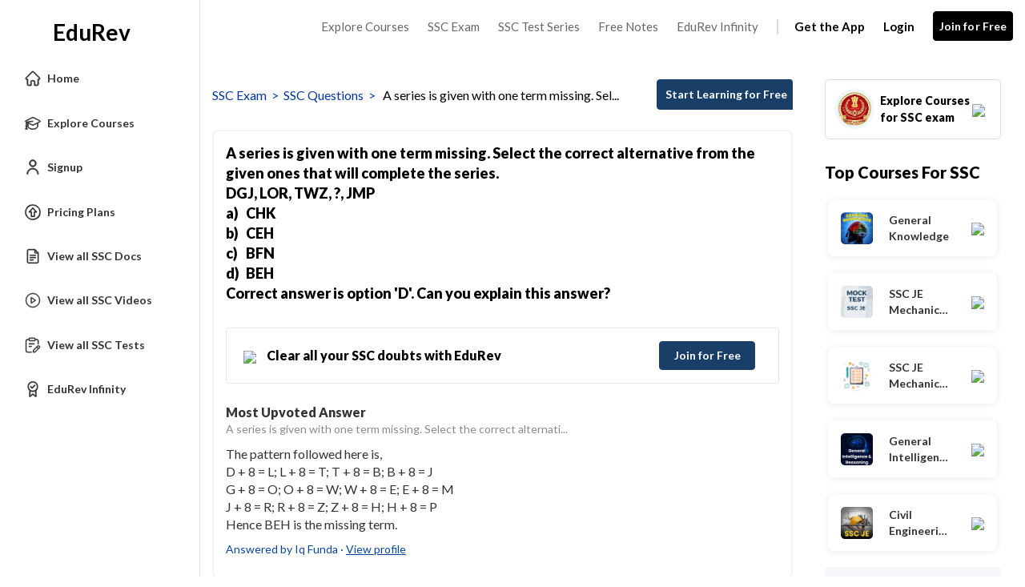

--- FILE ---
content_type: text/html; charset=utf-8
request_url: https://edurev.in/question/2788088/A-series-is-given-with-one-term-missing--Select-the-correct-alternative-from-the-given-ones-that-wil
body_size: 16295
content:
<!DOCTYPE html><html lang=en><head><meta charset=utf-8><meta name=viewport content="width=device-width, initial-scale=1"><meta name=theme-color content=#0078d7><meta id=descriptionMeta name=description content="The pattern followed here is,D + 8 = L; L + 8 = T; T + 8 = B; B + 8 = JG + 8 = O; O + 8 = W; W + 8 = E; E + 8 = MJ + 8 = R; R + 8 = Z; Z + 8 = H; H + 8 = PHence BEH is the missing term."><meta name=robots content="INDEX, FOLLOW"><link rel=icon href=https://cn.edurev.in/ER_Favicon.ico type=image/x-icon><link rel=apple-touch-icon href=https://cn.edurev.in/ER_Favicon.png><link rel=icon href=https://cn.edurev.in/er_48.png sizes=48x48 type=image/png><link rel=icon href=https://cn.edurev.in/er_96.png sizes=96x96 type=image/png><link rel=manifest href=/manifest.json><meta property=og:site_name content=EDUREV.IN><meta property=og:type content=article><meta property=og:url content=https://edurev.in/question/2788088/A-series-is-given-with-one-term-missing--Select-the-correct-alternative-from-the-given-ones-that-wil><meta property=og:description content="The pattern followed here is,D + 8 = L; L + 8 = T; T + 8 = B; B + 8 = JG + 8 = O; O + 8 = W; W + 8 = E; E + 8 = MJ + 8 = R; R + 8 = Z; Z + 8 = H; H + 8 = PHence BEH is the missing term."><meta property=al:android:url content=https://edurev.in/question/2788088/A-series-is-given-with-one-term-missing--Select-the-correct-alternative-from-the-given-ones-that-wil><meta property=al:android:package content=com.edurev><link rel=canonical href=https://edurev.in/question/2788088/A-series-is-given-with-one-term-missing--Select-the-correct-alternative-from-the-given-ones-that-wil><meta property=og:image content=https://cn.edurev.in/cdn_assets/v353/assets/logo/edurev_400.jpg><meta name=twitter:image content=https://cn.edurev.in/cdn_assets/v353/assets/logo/edurev_400.jpg><meta property=og:title content=" A series is given with one term missing. Select the correct alternative from the given ones that will complete the series.DGJ, LOR, TWZ, ?, JMPa)CHKb)CEHc)BFNd)BEHCorrect answer is option 'D'. Can you explain this answer? | EduRev SSC Question"><meta property=og:image:width content=400><meta property=og:image:height content=200><meta property=og:locale content=en_US><meta name=twitter:card content=summary_large_image><meta name=twitter:description content="The pattern followed here is,D + 8 = L; L + 8 = T; T + 8 = B; B + 8 = JG + 8 = O; O + 8 = W; W + 8 = E; E + 8 = MJ + 8 = R; R + 8 = Z; Z + 8 = H; H + 8 = PHence BEH is the missing term."><meta name=twitter:title content=" A series is given with one term missing. Select the correct alternative from the given ones that will complete the series.DGJ, LOR, TWZ, ?, JMPa)CHKb)CEHc)BFNd)BEHCorrect answer is option 'D'. Can you explain this answer? | EduRev SSC Question"><meta name=twitter:site content=https://twitter.com/edurevapp><title>A series is given with one term missing. Select the correct alternative from the given ones that will complete the series.DGJ, LOR, TWZ, ?, JMPa)CHKb)CEHc)BFNd)BEHCorrect answer is option &#39;D&#39;. Can you explain this answer? - EduRev SSC Question</title><link rel=preconnect href=https://edurev.in><script type=application/ld+json>{"@context":"https://schema.org","@type":"Organization","url":"https://edurev.in","logo":"https://edurev.in/assets/logo/edurev_1024.png"}</script><link rel=preconnect href=https://cdn.gumlet.io><link rel=preconnect href=https://cn.edurev.in><link rel=preconnect href=https://cdnjs.cloudflare.com><link rel=preconnect href=https://connect.facebook.net><link rel=preconnect href=https://fonts.googleapis.com><link rel=preconnect href=https://fonts.gstatic.com><link rel=preconnect href=https://gstatic.com><link rel=preconnect href=https://www.google-analytics.com><link rel=preconnect href=https://www.googletagmanager.com><link rel=preconnect href=https://www.clarity.ms><style>:root{--base-cloud-assets:'https://cn.edurev.in/cdn_lib/v13/lib/'}</style><link href='https://fonts.googleapis.com/css?family=Lato:400,700,900' rel=stylesheet><link rel=stylesheet href=https://cdnjs.cloudflare.com/ajax/libs/twitter-bootstrap/3.0.3/css/bootstrap.min.css><link href=https://cn.edurev.in/cdn_resources/v19/resources/css/style.min.css rel=stylesheet><link href=https://cn.edurev.in/cdn_resources/v19/resources/css/layout.css rel=stylesheet><script type=application/javascript src=https://cdnjs.cloudflare.com/ajax/libs/jquery/1.11.1/jquery.min.js integrity="sha512-nhY06wKras39lb9lRO76J4397CH1XpRSLfLJSftTeo3+q2vP7PaebILH9TqH+GRpnOhfAGjuYMVmVTOZJ+682w==" crossorigin=anonymous referrerpolicy=no-referrer></script><script type=application/javascript src=https://cdnjs.cloudflare.com/ajax/libs/twitter-bootstrap/3.3.7/js/bootstrap.min.js integrity="sha512-iztkobsvnjKfAtTNdHkGVjAYTrrtlC7mGp/54c40wowO7LhURYl3gVzzcEqGl/qKXQltJ2HwMrdLcNUdo+N/RQ==" crossorigin=anonymous referrerpolicy=no-referrer></script><script type=application/javascript src=https://cdnjs.cloudflare.com/ajax/libs/bootbox.js/5.5.2/bootbox.min.js integrity="sha512-RdSPYh1WA6BF0RhpisYJVYkOyTzK4HwofJ3Q7ivt/jkpW6Vc8AurL1R+4AUcvn9IwEKAPm/fk7qFZW3OuiUDeg==" crossorigin=anonymous referrerpolicy=no-referrer></script><script>var curr_dmn=window.location.origin;window.GUMLET_CONFIG={hosts:[{current:curr_dmn,gumlet:"edurev.gumlet.io"},{current:curr_dmn,gumlet:"cn.edurev.in"}],lazy_load:true};(function(){d=document;s=d.createElement("script");s.src="https://cdn.gumlet.com/gumlet.js/2.1/gumlet.min.js";s.async=1;d.getElementsByTagName("head")[0].appendChild(s);})();</script><script>var BaseUrlImages="https://edurev.in/";var BaseCloudAssets="https://cn.edurev.in/cdn_assets/v353/";var BaseCloudAssetsLibrary="https://cn.edurev.in/cdn_lib/v13/lib/";var BaseCloudTemplates="https://cn.edurev.in/cdn_templates/v70/";var firebase_anltcs;var and_ftr_fxt=false;function isiOS(){return['iPad Simulator','iPhone Simulator','iPod Simulator','iPad','iPhone','iPod'].includes(navigator.platform)||(navigator.userAgent.includes("Mac")&&"ontouchend"in document)}
getOSName=function(){var nAgt=navigator.userAgent;var os="";try{var clientStrings=[{s:'Windows 3.11',r:/Win16/},{s:'Windows 95',r:/(Windows 95|Win95|Windows_95)/},{s:'Windows ME',r:/(Win 9x 4.90|Windows ME)/},{s:'Windows 98',r:/(Windows 98|Win98)/},{s:'Windows CE',r:/Windows CE/},{s:'Windows 2000',r:/(Windows NT 5.0|Windows 2000)/},{s:'Windows XP',r:/(Windows NT 5.1|Windows XP)/},{s:'Windows Server 2003',r:/Windows NT 5.2/},{s:'Windows Vista',r:/Windows NT 6.0/},{s:'Windows 7',r:/(Windows 7|Windows NT 6.1)/},{s:'Windows 8.1',r:/(Windows 8.1|Windows NT 6.3)/},{s:'Windows 8',r:/(Windows 8|Windows NT 6.2)/},{s:'Windows NT 4.0',r:/(Windows NT 4.0|WinNT4.0|WinNT|Windows NT)/},{s:'Windows ME',r:/Windows ME/},{s:'Android',r:/Android/},{s:'Open BSD',r:/OpenBSD/},{s:'Sun OS',r:/SunOS/},{s:'Linux',r:/(Linux|X11)/},{s:'iOS',r:/(iPhone|iPad|iPod)/},{s:'Mac OS X',r:/Mac OS X/},{s:'Mac OS',r:/(MacPPC|MacIntel|Mac_PowerPC|Macintosh)/},{s:'QNX',r:/QNX/},{s:'UNIX',r:/UNIX/},{s:'BeOS',r:/BeOS/},{s:'OS/2',r:/OS\/2/},{s:'Search Bot',r:/(nuhk|Googlebot|Yammybot|Openbot|Slurp|MSNBot|Ask Jeeves\/Teoma|ia_archiver)/}];for(var id in clientStrings){var cs=clientStrings[id];if(cs.r.test(nAgt)){os=cs.s;break}}}catch(e){}
return os}
var op_sys=getOSName()</script><script type=application/javascript src=https://cn.edurev.in/cdn_resources/v19/resources/js/common.min.js></script><script type=application/javascript src=https://cn.edurev.in/cdn_resources/v19/resources/js/footer.js></script><script>(function(c,l,a,r,i,t,y){c[a]=c[a]||function(){(c[a].q=c[a].q||[]).push(arguments)};t=l.createElement(r);t.async=1;t.src="https://www.clarity.ms/tag/"+i;y=l.getElementsByTagName(r)[0];y.parentNode.insertBefore(t,y);})(window,document,"clarity","script","hezfthal5d");</script><body><input type=hidden id=uid value=0><div class=ed_main><div class=ed_main_1 style="max-width:1600px;margin:0 auto"><div class="inf_mem_mn sidemenuboxHtml"><style>@media (max-width:500px){.er_hrd_logo_icon{background-image:url(https://cn.edurev.in/cdn_assets/v353/assets/img/er_hrd_logo.png) !important}}</style><style>@media (max-width:768px){.allmenuoptions{overflow-y:scroll !important;max-height:75vh !important;scrollbar-width:none;-ms-overflow-style:none}.allmenuoptions::-webkit-scrollbar{display:none}}</style><input type=hidden id=uid value=0><div class=sidemenubox><div class=sidemenuinnerbox><div id=sideMeulogo><a href=/home class=lg_in_logo1 style=display:inline-block;width:100%;text-decoration:none> <span class="er_hrd_logo er_hrd_logo_icon"></span> <span class=logo-txt style=position:relative;bottom:-11px;vertical-align:top>EduRev</span> </a></div><div style=width:100% class=allmenuoptions><ul class="people_boxIn menuullist sidemenuFirstBox"><li class=menuItemHome><a class="btn sideMenuItemsa sideMenuItem" data_type=home href="/"> <img data-gumlet=false class=sideMenuItemsaImage src=https://cn.edurev.in/cdn_lib/v13/lib/img/leftmenuIcons/home.svg> <span class=sideMenuItemsspan>Home</span> </a><li class=menuItemExploreCourses><a class="btn sideMenuItemsa sideMenuItem" data_type=explore_courses href=/search> <img class=sideMenuItemsaImage data-gumlet=false src=https://cn.edurev.in/cdn_lib/v13/lib/img/leftmenuIcons/explore_course.svg> <span class=sideMenuItemsspan>Explore Courses</span> </a><li class=menuItemSignUp><a class="btn sideMenuItemsa sideMenuItem" data-toggle=modal href=#myModalRegister onclick="return ClearMessage()"> <img class=sideMenuItemsaImage src=https://cn.edurev.in/cdn_lib/v13/lib/img/leftmenuIcons/profi_new.svg> <span class=sideMenuItemsspan>Signup</span> </a><li class=menuItemPricingPlan><a class="btn EduRevPricingPlans sideMenuItemsa sideMenuItem" data_type=pricing_plan href="/subscription?utm_source=pricing_plan_text&amp;utm_medium=edurev_website&amp;utm_campaign=edurev_pricing_plan_text_homepagead"> <img class=sideMenuItemsaImage src=https://cn.edurev.in/cdn_lib/v13/lib/img/leftmenuIcons/edurev_pricing.svg> <span class=sideMenuItemsspan>Pricing Plans</span> </a><li class=menuItemPartnerCourses style=display:none><a class="btn sideMenuItemsa sideMenuItem" data-toggle=modal href=#myModalRegister onclick="return ClearMessage()"> <img class=sideMenuItemsaImage src=https://cn.edurev.in/cdn_lib/v13/lib/img/leftmenuIcons/mypurchases.svg> <span class=sideMenuItemsspan>EduRev Store</span> </a><li class=menuItemAllDocs><a class="btn sideMenuItemsa sideMenuItem" href=/course/docs/50/SSC onclick="return ClearMessage()"> <img class=sideMenuItemsaImage src=https://cn.edurev.in/cdn_lib/v13/lib/img/leftmenuIcons/doc.svg> <span class=sideMenuItemsspan>View all SSC Docs</span> </a><li class=menuItemAllVideos><a class="btn sideMenuItemsa sideMenuItem" href=/course/videos/50/SSC onclick="return ClearMessage()"> <img class=sideMenuItemsaImage src=https://cn.edurev.in/cdn_lib/v13/lib/img/leftmenuIcons/vid.svg> <span class=sideMenuItemsspan>View all SSC Videos</span> </a><li class=menuItemAllTests><a class="btn sideMenuItemsa sideMenuItem" href=/course/test/50/SSC onclick="return ClearMessage()"> <img class=sideMenuItemsaImage src=https://cn.edurev.in/cdn_lib/v13/lib/img/leftmenuIcons/test.svg> <span class=sideMenuItemsspan>View all SSC Tests</span> </a><li class=menuItemSwitchToInfinity><a class="btn EduRevPricingPlans sideMenuItemsa sideMenuItem" data_type=pricing_plan href="/subscription?utm_source=pricing_plan_text&amp;utm_medium=edurev_website&amp;utm_campaign=edurev_pricing_plan_text_homepagead"> <img data-gumlet=false class=sideMenuItemsaImage src=https://cn.edurev.in/cdn_lib/v13/lib/img/leftmenuIcons/edurev_infinity.svg> <span class=sideMenuItemsspan>EduRev Infinity</span> </a><li class=menuItemAnalysis style=display:none><a class="btn sideMenuItemsa sideMenuItem" data-toggle=modal href=#myModalRegister onclick="return ClearMessage()"> <img class=sideMenuItemsaImage src=https://cn.edurev.in/cdn_lib/v13/lib/img/leftmenuIcons/view_analysis.svg> <span class=sideMenuItemsspan>View Analysis</span> </a><li class="menuItemRaiseADemand moresideoptions" style=display:none><a class="btn sideMenuItemsa sideMenuItem" data-toggle=modal href=#myModalRegister onclick="return ClearMessage()"> <img class=sideMenuItemsaImage src=https://cn.edurev.in/cdn_lib/v13/lib/img/leftmenuIcons/raise_demand.svg> <span class=sideMenuItemsspan>Raise a Demand</span> </a></ul><div class=pagewisemenu style=display:none></div><div class=menuhiddenPart style=display:none><div class=menuSeprator></div><ul class="people_boxIn menuullist sidemenuSecondBox"></ul><div class=grp-sh-le style="clear:both;padding-bottom:15px;width:100%;text-decoration:none;color:gray;padding-left:20px !important"><a onclick=showall_cht_grpsLess() href=javascript:void(0) style=text-decoration:none><div><img class=sideMenuItemsaImage src=https://cn.edurev.in/cdn_lib/v13/lib/img/leftmenuIcons/lessgray_v2.png> <span style=color:#808080;margin-left:5px>Less</span></div></a></div></div></div></div></div><link href=https://cn.edurev.in/cdn_resources/v19/resources/css/sideleftmenu.css rel=stylesheet><script type=application/javascript src=https://cn.edurev.in/cdn_resources/v19/resources/js/sideleftmenu.js></script><div></div></div><style>.btn_allcrs{display:none !important}</style><div class=centeredDiv><form autocomplete=off onsubmit="return false"><div class="ed_header ed_headerMainsite"><style>.er_hrd_logo{width:45px;background-image:url( https://cn.edurev.in/cdn_assets/v353/assets/img/er_hrd_logo.png);height:40px;display:inline-block;background-size:contain;background-repeat:no-repeat}</style><style>@media (max-width:550px){span.logo-txt{top:15px}}.lp_hrd_lgn_btn .hideinmobile .btn{width:100px;letter-spacing:0.01em !important;padding-left:0;padding-right:0;text-align:center}</style><div class="container tphdrofr_cntnr" style="padding:0 5px"><div class="col-sm-5 col-md-5 col-lg-4 lg_cntnr lg_cntnr_43" style=position:relative;display:inline-block><div class="lp_hrd_logo lg_out_logo" style=min-width:145px;margin-right:10px><a href=/home class=lg_in_logo style=display:inline-block;width:100%> <span class=er_hrd_logo></span> <span class=logo-txt>EduRev</span> </a></div><a class="btn btn-white btn_allcrs" href=/search> Explore Exams <span style=float:right;margin-right:-5px> <img src=https://cn.edurev.in/cdn_assets/v353/assets/img/chevron-left.svg> </span> </a></div><div class="col-sm-7 col-md-7 col-lg-8 p-0 lgot_btn"><div class="lp_hrd_lgn_btn ed_top_link"><div class=hideinmobile><style>.lgot_btn{width:100%}a.qphrdbtns{color:#676767;font-size:15px;padding-left:10px;padding-right:10px}.mnusprtr{border:1px solid #dadada;border:1px solid #dadada;margin-left:10px;margin-right:10px}@media (max-width:1150px){.qphrdbtns{padding-left:6px !important;padding-right:6px !important}.mnusprtr{margin-left:6px !important;margin-right:6px !important}}@media (max-width:1200px){.qphrdbtns_infinity{display:none}}@media (max-width:1015px){.qphrdbtns_tstsrs{display:none}}@media (max-width:835px){.lgot_btn{width:auto}.qphrdbtns_freenotes{display:none}}@media (max-width:767px){.qphrdbtns,.mnusprtr{display:none}.qphrdbtnslogin{margin-right:15px;display:inline}.lg_cntnr_43{padding:0}}</style><a href=javascript:void(0) class="qphrdbtns qphrdbtns_expcrs">Explore Courses</a> <a href=javascript:void(0) class="qphrdbtns qphrdbtns_exam">UPSC Exam</a> <a href=javascript:void(0) class="qphrdbtns qphrdbtns_tstsrs">UPSC Test Series</a> <a href=javascript:void(0) class="qphrdbtns qphrdbtns_freenotes">Free Notes</a> <a href=javascript:void(0) class="qphrdbtns qphrdbtns_infinity">EduRev Infinity</a> <span class=mnusprtr></span> <a data-toggle=modal href=#ER_Model_dnwldapp style=font-weight:700;color:black class="qphrdbtns qphrdbtns_getApp dropdown-toggle">Get the App</a> <a href=#myModal class="qphrdbtns qphrdbtnslogin dropdown-toggle" data-toggle=modal style=padding-right:20px;font-weight:700;color:black>Login</a> <a style=margin-bottom:5px;margin-left:0;font-weight:700;color:black data-toggle=modal href=#myModalRegister class="dropdown-toggle btn btn-er lp_sup_si_btn lp_hlt_btn">Join for Free</a></div><div class=showinmobile><a data-toggle=modal href=#myModalRegister class="dropdown-toggle lp_sup_si_btn signinbtn">Sign in</a> <a href=javascript:void(0) class="btn btn-er Get_the_App_Btn app_dnld_lnk lp_hlt_btn openappbtn dnymc_nvbtn_andrd dnymc_nvbtn_andrd_1">Open App</a></div></div></div></div><input type=hidden class=phvrf><script src=https://cn.edurev.in/cdn_resources/v19/resources/js/header_lout.js></script><script src="https://cn.edurev.in/cdn_resources/v19/resources/js/logout.js?v=1"></script><link href=https://cn.edurev.in/cdn_resources/v19/resources/css/header_lout.css rel=stylesheet></div></form><div class=ed_container style=min-height:85vh><div class=ed_container_inr style=min-height:100vh><script>var page_name="Ques";var pageName="Ques";</script><link href=https://cn.edurev.in/cdn_resources/v19/resources/css/forum.css rel=stylesheet><script type=application/ld+json>[{"@context":"http://schema.org","@type":"QAPage","mainEntity":{"@type":"Question","name":" A series is given with one term missing. Select the correct alternative from the given ones that will complete the series.DGJ, LOR, TWZ, ?, JMPa)CHKb)CEHc)BFNd)BEHCorrect answer is option 'D'. Can you explain this answer?","text":" A series is given with one term missing. Select the correct alternative from the given ones that will complete the series.DGJ, LOR, TWZ, ?, JMPa)CHKb)CEHc)BFNd)BEHCorrect answer is option 'D'. Can you explain this answer?","answerCount":"1","upvoteCount":5,"suggestedAnswer":[{"@type":"Answer","text":"The pattern followed here is,<div>D + 8 = L; L + 8 = T; T + 8 = B; B + 8 = J</div><div>G + 8 = O; O + 8 = W; W + 8 = E; E + 8 = M</div><div>J + 8 = R; R + 8 = Z; Z + 8 = H; H + 8 = P</div><div>Hence BEH is the missing term.</div>","upvoteCount":0,"url":"https://edurev.in/question/2788088/A-series-is-given-with-one-term-missing--Select-the-correct-alternative-from-the-given-ones-that-wil#AnswerBox_2788195"}]}},{"@context":"https://schema.org","@type":"BreadcrumbList","itemListElement":[{"@type":"ListItem","position":1,"name":"SSC Exam","item":"https://edurev.in/explore/50/SSC"},{"@type":"ListItem","position":2,"name":"SSC Questions","item":"https://edurev.in/course/questions/50/SSC"},{"@type":"ListItem","position":3,"name":" A series is given with one term missing. Sel...","item":"https://edurev.in/question/2788088/A-series-is-given-with-one-term-missing--Select-the-correct-alternative-from-the-given-ones-that-wil"}]}]</script><style>.btn:active,.btn.active{box-shadow:none !important}.answerpost div{padding-bottom:10px;font-size:17px;line-height:1.6}</style><script>$(document).ready(function(){try{$(".menuItemAskaQuestion").show();$(".grp-sh-mr").hide();$(".menuItemReportQuestion").show();var loginid='0';if(loginid!=undefined&&loginid!=null&&loginid!=""&&parseInt(loginid)>0){$(".menuItemReportQuestion a").attr("onclick","addforumerror_report('2788088');");}
if(''!=''){if($("#showReferHidden").val()=="1"||$("#showReferHidden").val()==1){$(".menuItemReferAndEarn").show();$(".menuItemReferAndEarn a").attr("reLink","");$(".menuItemReferAndEarn a").attr("reCode","");}
$(".menuItemShareWithFriend").show();}}
catch(e){}});</script><div class="container questionmaincont"><input type=hidden id=showReferHidden value=0> <input type=hidden id=Model_ForumId value=2788088><div class="removeSidePadding paddingbtm_20"><div class="removeSidePadding col-sm-9 col-md-9 questionmaindata"><div class=ed_mid_box><div class="box_block questionBox"><style>.breadcrumpartdiv{width:calc(100% - 10px)}</style><div style=padding-bottom:20px;font-size:16px class=line_1><div style=display:inline-block;width:100% class=brdcrmb_cntnr><span class=breadcrumpartdiv><span class=brdcrmb><a href=https://edurev.in/explore/50/SSC>SSC Exam</a>&nbsp;&nbsp;>&nbsp;&nbsp;</span><span class=brdcrmb><a href=https://edurev.in/course/questions/50/SSC>SSC Questions</a>&nbsp;&nbsp;>&nbsp;&nbsp;</span><span style=color:black> A series is given with one term missing. Sel...</span></span><style>.breadcrumpartdiv{float:left;display:inline-block;width:calc(100% - 170px);padding-top:7px}.breadcrumrightpartdiv{float:right;display:inline-block;width:170px}.breadcrumrightpartdiv a{color:white !important;text-decoration:none}.breadcrumrightpartdiv a:hover{background:#193f68;border:1px solid #193f68;opacity:0.8;text-decoration:none !important}@media(max-width:500px){.breadcrumpartdiv{width:100%}.breadcrumrightpartdiv{display:none}}</style><span class=breadcrumrightpartdiv> <a style="margin-left:0;background-color:#193f68;border:1px solid #193f68;box-shadow:none !important" data-toggle=modal href=#myModalRegister class="dropdown-toggle btn btn-blue strt_ln_fr_qsn">Start Learning for Free</a> </span></div></div><style>.questionmaindata{padding-left:0;padding-right:25px}.qstn_mn_1{font-size:18px !important;font-weight:700}.qstn_mn_1 *{font-size:18px !important;font-weight:700}.qstn_mn_2{font-size:18px !important;font-weight:700}.qstn_mn_2 *{font-size:18px !important;font-weight:900}.lgot_ans_header{font-size:16px;font-weight:800}.lgot_ans_que{font-size:14px;font-weight:500;color:#8B8B8B}.lgot_ans_txt{font-size:16px;font-weight:500;margin-top:10px}.lgot_ans_box{margin-bottom:20px;clear:both;display:flow-root}.lgot_ans_boxsigle{margin-bottom:10px;clear:both;display:flow-root}.lgot_ans_box_under{border-bottom:1px solid #f0f0f0;padding-bottom:20px}.lgot_mainquesarea{border:2px solid #F3F4F4;padding:15px;border-radius:8px;margin-bottom:18px}.learntopindeitem{padding:15px;border:1px solid #E6E6E6;border-radius:4px;margin-top:20px;padding-left:20px}.learntopindeitemtitle{font-weight:900;font-size:18px}.learntopindeitemtitle2nd{color:#878787;font-size:12px}.learntopindeicontd{width:60px}.relateconitems{border:1px solid #E7E7E7;padding:10px;border-radius:4px;margin-bottom:20px;padding-left:20px}.simicontlgot{border:1px solid #E7E7E7;padding:10px;border-radius:4px;margin-bottom:20px;padding-left:20px}.similarviewbtn:hover{text-decoration:underline;cursor:pointer}.courseouterbox{text-align:center;background:#FFFFFF;border:1px solid #E6E6E6;border-radius:8px;padding:10px 10px}.show_course_block,.show_course_block_1{display:none}.coursesIMG{height:150px !important;max-width:150px !important}.coursesIMG{background:#dbdbdb;height:200px;max-width:200px;display:flex;justify-content:center;align-items:center;border-radius:4px;background-position:center;background-size:contain;background-repeat:repeat;border-radius:8px}.courseLink.courseLinkimg h5{font-size:16px;color:black;font-weight:900;padding-bottom:10px;overflow:hidden;-webkit-line-clamp:2;line-height:20px;height:45px;margin-bottom:5px;padding-top:5px;text-overflow:ellipsis;display:-webkit-box;-webkit-box-orient:vertical;margin-top:6px}.courseLink.courseLinkimg h5{margin-bottom:0 !important;padding-bottom:0 !important}.learntopindeitembtn{padding-left:20px !important;padding-right:20px !important;box-shadow:none}.learntopindeitembtn:hover{box-shadow:none}.showmorecontent_forum_btm_1{border:none !important;font-weight:600 !important;font-size:15px !important;background:rgba(245,247,250,1) !important;border-radius:20px !important;padding:10px !important;padding-left:30px !important;padding-right:30px !important;color:#666666 !important;margin-top:0 !important}.tpcrs_div td{padding-bottom:0}.tpcourseinadiv{padding:15px 15px !important}.quiclinksitems{}.crslst_grdvw{display:block}.crslst_lstvw{display:none}.quicklinkimagebox{height:90px}.tpcrs_div a{margin-bottom:10px;clear:both;display:block}.tpcrs_div .content-link{text-overflow:ellipsis;display:-webkit-box;-webkit-line-clamp:2;-webkit-box-orient:vertical;overflow:hidden}.tpcrs_div td{height:auto !important}.SimilarQuestionsDivForumPagelgot .er_h3{text-overflow:ellipsis;display:-webkit-box;-webkit-line-clamp:2;-webkit-box-orient:vertical;overflow:hidden}.googlesignupbox{display:block}.appdownloadaftersignupbox{display:none}.box_top_padding{padding-top:40px}.lg_ans_shar_btn{border:2px solid #F3F4F4;padding:15px;border-radius:8px;margin-bottom:30px}.ans_btn_shrlg_out{width:280px;max-width:250px;margin:0 auto;margin-top:20px}.ans_btn_dbtlg_out{}.relateconitemsall8block{height:77px;border-left:7px solid #0D5CA7 !important;margin-bottom:20px}@media (max-width:500px){.questionmaindata{padding-left:10px;padding-right:10px}.learntopindeitemtitle{font-size:16px}.learntopindeitemtitle2nd{font-size:12px}.learntopindeicontd{width:65px}.learntopindeitembtn{font-size:12px}.quiclinksitems{margin-bottom:15px}.crslst_grdvw{display:none}.crslst_lstvw{display:block}.coursesIMG{height:60px !important;width:60px !important}.courseimgimain{width:75px}.coursedivbox{margin-bottom:10px}.crsttl{font-weight:600;color:#000000 !important}.ed_rgt_box{margin-right:10px;margin-left:10px}.SimilarContentDivForumPage ul.people_boxIn{margin-bottom:0}.frm_sd_smlr{margin-bottom:0 !important}.googlesignupbox{display:none}.appdownloadaftersignupbox{display:block}.box_top_padding{padding-top:24px}.lg_ans_shar_btn{margin-bottom:0}.lg_ans_shar_btn_heading{text-align:center}.ans_btn_shrlg_out{margin-top:10px}}.btn-er-hrv:hover{background-color:#f1f1f1 !important;color:black !important}</style><div><div class=lgot_mainquesarea><div itemprop="mainEntityOfPage name" class="questionHeader forumQuestion qstn_mn_2 qstn_mn"><div><div>A series is given with one term missing. Select the correct alternative from the given ones that will complete the series.</div><div>DGJ, LOR, TWZ, ?, JMP</div></div><ul style=list-style:none><li style=clear:both><div style=float:left;display:inline;width:25px>a)</div><div style='float:left;display:inline;width:calc(100% - 25px)'>CHK</div><li style=clear:both><div style=float:left;display:inline;width:25px>b)</div><div style='float:left;display:inline;width:calc(100% - 25px)'>CEH</div><li style=clear:both><div style=float:left;display:inline;width:25px>c)</div><div style='float:left;display:inline;width:calc(100% - 25px)'>BFN</div><li style=clear:both><div style=float:left;display:inline;width:25px>d)</div><div style='float:left;display:inline;width:calc(100% - 25px)'>BEH</div></ul><div style=clear:both>Correct answer is option 'D'. Can you explain this answer?</div></div><style>.frm_rlt_tst_td1_1{width:calc(100% - 140px)}.frm_rlt_tst_td1_1_div{display:none}.frm_rlt_tst_td2_2{width:140px;padding-right:0}.clearalldoubts a:hover{text-decoration:none !important}@media (max-width:1200px){.frm_rlt_tst_td1_1{width:100%}.frm_rlt_tst_td1_1_div{display:inline-block;width:100%;margin-top:15px}.frm_rlt_tst_td2_2{display:none}.frm_rlt_tst_td1_1_img{display:none !important}}</style><div class=clearalldoubts style="border:1px solid #E6E6E6;border-radius:4px;padding:15px;padding-left:20px;margin-bottom:25px"><table style=width:100%><tbody><tr><td class=frm_rlt_tst_td1_1><a data-toggle=modal href=#myModalRegister class="dropdown-toggle frm_rlt_tst_td1_1_img"> <img data-src=https://cn.edurev.in/cdn_assets/v353/assets/img/forum/doubts.png style=width:48px;margin-right:10px> </a> <a class="content-link dropdown-toggle" data-toggle=modal href=#myModalRegister style="font-size:16px;color:black !important;font-weight:900">Clear all your SSC doubts with EduRev</a><div class=frm_rlt_tst_td1_1_div><ul class=people_boxIn style="padding:7px 4px;padding-bottom:0 !important;padding-left:0 !important;padding-top:0"><li><a data-toggle=modal href=#myModalRegister class="dropdown-toggle btn btn-blue jffbtn" style=min-width:120px>Join for Free</a></ul></div><td class=frm_rlt_tst_td2_2 style=text-align:right><ul class=people_boxIn style="padding:7px 4px;padding-bottom:0 !important;padding-left:0 !important;padding-top:0"><li><a data-toggle=modal href=#myModalRegister class="dropdown-toggle btn btn-blue jffbtn" style=min-width:120px>Join for Free</a></ul></table></div><div class=lgot_ans_boxsigle><div class=lgot_ans_header>Most Upvoted Answer</div><div class=lgot_ans_que>A series is given with one term missing. Select the correct alternati...</div><div class=lgot_ans_txt>The pattern followed here is,<div>D + 8 = L; L + 8 = T; T + 8 = B; B + 8 = J</div><div>G + 8 = O; O + 8 = W; W + 8 = E; E + 8 = M</div><div>J + 8 = R; R + 8 = Z; Z + 8 = H; H + 8 = P</div><div>Hence BEH is the missing term.</div></div><div style=margin-top:10px;display:block><a style=color:#08479C;text-decoration:none href=/2104056 target=_blank>Answered by Iq Funda · <span style=text-decoration:underline>View profile</span></a></div></div></div><div style=text-align:center;padding-top:20px><div style=display:inline><a style="border:1px solid #e9e9e9 !important;font-weight:600 !important;font-size:15px !important;background:white !important;border-radius:20px !important;padding:10px !important;padding-left:30px !important;padding-right:30px !important;margin-right:35px;color:#9e9e9e !important" class="btn backNone ans_ts_qsn adusdt" data-toggle=modal onclick="return ClearMessage()" href=#myModalRegister><div class="people_box ans_btn_dbtlg_out"><div class=ans_btn_cntnr>Share your Answer</div></div></a></div></div></div><style>.categryshowingdatamainicndivoncourse{padding-right:5px}.explorelgoutrgboxcenter{display:none}.explorelgoutrgboxmb{margin-top:20px;padding:10px;color:#000000;border-radius:5px;font-weight:600;background-color:#ffffff;border:1.4px solid #dcdcdc;line-height:1.5}@media(max-width:500px){.explorelgoutrgboxcenter{display:block !important}.explorelgoutrgboxmb{margin-top:30px}}</style><a class="explorelgoutrgboxcenter explorelgoutrgboxa" style=text-decoration:none href=/explore/50/SSC target=_blank><div class=explorelgoutrgboxmb><table><tr><td><div class=categryshowingdatamainicndivoncourse><img data-src=https://cn.edurev.in/cdn_lib/v13/lib/img/category/SSCCGL_v11.png style=max-width:50px></div><td><div>Explore Courses for SSC exam</div><td style=width:25px><img data-src=https://cn.edurev.in/cdn_assets/v353/assets/img/chevron-left.svg></table></div></a><div class="buttonsMain box_top_padding" style=display:inline-block;padding-bottom:60px><style>.crslst_lstvw .tpcrs_div .people_boxIn{padding-top:0 !important}</style><div class=crslst_grdvw><h3 class=frm_sd_smlr style="padding:5px 0;padding-top:10px;clear:both;color:rgba(128,128,128,0.99)"><span>Top Courses for SSC</span><a style=text-decoration:none;float:right;font-size:14px;font-weight:700;line-height:24px referrerpolicy=no-referrer rel=noopener target=_blank href=/explore/50/SSC>View all</a></h3><div><div style=float:right;margin-bottom:10px></div></div><div style=clear:both><div coursetfilter=11464 class='mycoursesall col-md-3'><div style=padding-top:0 class='ed_coursesBoxIn course_search_element_top rpl_hvr'><div class=courseouterbox><a referrerpolicy=no-referrer rel=noopener target=_blank class=courseLink data-cid=11464 href=https://edurev.in/courses/11464_General-Knowledge><img class=coursesIMG style=display:inherit data-src=https://cn.edurev.in/ApplicationImages/CourseImages/e2b242ac-e7cf-488e-9c9c-88336fdab017_CI.jpg></a><a referrerpolicy=no-referrer rel=noopener target=_blank class='courseLink courseLinkimg' data-cid=8552 href=https://edurev.in/courses/11464_General-Knowledge><h5 style=text-align:left;margin-left:6px>General Knowledge</h5></a></div></div></div><div coursetfilter=15141 class='mycoursesall col-md-3'><div style=padding-top:0 class='ed_coursesBoxIn course_search_element_top rpl_hvr'><div class=courseouterbox><a referrerpolicy=no-referrer rel=noopener target=_blank class=courseLink data-cid=15141 href=https://edurev.in/courses/15141_Mock-Test-Series-for-SSC-JE-Mechanical-Engineering><img class=coursesIMG style=display:inherit data-src=https://cn.edurev.in/ApplicationImages/CourseImages/b7eb48ef-83a9-4ff3-86e6-4fb855f68f57_CI.jpg></a><a referrerpolicy=no-referrer rel=noopener target=_blank class='courseLink courseLinkimg' data-cid=8552 href=https://edurev.in/courses/15141_Mock-Test-Series-for-SSC-JE-Mechanical-Engineering><h5 style=text-align:left;margin-left:6px>SSC JE Mechanical Mock Test Series 2026</h5></a></div></div></div><div coursetfilter=15157 class='mycoursesall col-md-3'><div style=padding-top:0 class='ed_coursesBoxIn course_search_element_top rpl_hvr'><div class=courseouterbox><a referrerpolicy=no-referrer rel=noopener target=_blank class=courseLink data-cid=15157 href=https://edurev.in/courses/15157_Mock-Test-Series-for-SSC-JE-Mechanical-Engineering><img class=coursesIMG style=display:inherit data-src=https://cn.edurev.in/ApplicationImages/CourseImages/d9871de9-4893-4ede-bf9c-d2ae6756ac8c_CI.jpg></a><a referrerpolicy=no-referrer rel=noopener target=_blank class='courseLink courseLinkimg' data-cid=8552 href=https://edurev.in/courses/15157_Mock-Test-Series-for-SSC-JE-Mechanical-Engineering><h5 style=text-align:left;margin-left:6px>SSC JE Mechanical Mock Test Series (Hindi) 2026</h5></a></div></div></div><div coursetfilter=55818 class='mycoursesall col-md-3'><div style=padding-top:0 class='ed_coursesBoxIn course_search_element_top rpl_hvr'><div class=courseouterbox><a referrerpolicy=no-referrer rel=noopener target=_blank class=courseLink data-cid=55818 href=https://edurev.in/courses/55818_General-Intelligence-and-Reasoning-Hindi><img class=coursesIMG style=display:inherit data-src=https://cn.edurev.in/ApplicationImages/CourseImages/5c650209-ff10-438e-b3f0-b7d108c36daa_CI.png></a><a referrerpolicy=no-referrer rel=noopener target=_blank class='courseLink courseLinkimg' data-cid=8552 href=https://edurev.in/courses/55818_General-Intelligence-and-Reasoning-Hindi><h5 style=text-align:left;margin-left:6px>General Intelligence & Reasoning (Hindi)</h5></a></div></div></div><div coursetfilter=7323 class='mycoursesall col-md-3 show_course_block'><div style=padding-top:0 class='ed_coursesBoxIn course_search_element_top rpl_hvr'><div class=courseouterbox><a referrerpolicy=no-referrer rel=noopener target=_blank class=courseLink data-cid=7323 href=https://edurev.in/courses/7323_Civil-Engineering-SSC-JE-Technical-><img class=coursesIMG style=display:inherit data-src=https://cn.edurev.in/ApplicationImages/CourseImages/fd7a7f42-04ae-45d5-ad60-704700b45bb2_CI.png></a><a referrerpolicy=no-referrer rel=noopener target=_blank class='courseLink courseLinkimg' data-cid=8552 href=https://edurev.in/courses/7323_Civil-Engineering-SSC-JE-Technical-><h5 style=text-align:left;margin-left:6px>Civil Engineering SSC JE (Technical)</h5></a></div></div></div></div></div><div class=crslst_lstvw><h3 class=frm_sd_smlr style="padding:5px 0;padding-top:10px;clear:both;color:rgba(128,128,128,0.99);padding-bottom:25px !important"><span>Top Courses for SSC</span></h3><div class="tpcrs_div topcoursesclssht"></div><div style=display:block;width:100%;text-align:center><a referrerpolicy=no-referrer rel=noopener target=_blank href=/explore/50/SSC class="show_more showmorecontent_forum_btm_1" style=text-transform:inherit;font-weight:bold;font-size:15px;width:auto;display:inline-block;border:none;background:none;margin-bottom:0> View all<img data-src=https://cn.edurev.in/cdn_assets/v353/assets/img/chevron-left.svg style=margin-left:6px;margin-bottom:2px> </a></div></div></div><div class=nlg_sbhdng_blk style=margin-bottom:30px;clear:both;margin-top:40px><div style=margin-bottom:10px><span style=font-weight:bold>Question Description</span><br> A series is given with one term missing. Select the correct alternative from the given ones that will complete the series.DGJ, LOR, TWZ, ?, JMPa)CHKb)CEHc)BFNd)BEHCorrect answer is option 'D'. Can you explain this answer? for SSC 2026 is part of SSC preparation. The Question and answers have been prepared according to the SSC exam syllabus. Information about A series is given with one term missing. Select the correct alternative from the given ones that will complete the series.DGJ, LOR, TWZ, ?, JMPa)CHKb)CEHc)BFNd)BEHCorrect answer is option 'D'. Can you explain this answer? covers all topics & solutions for SSC 2026 Exam. Find important definitions, questions, meanings, examples, exercises and tests below for A series is given with one term missing. Select the correct alternative from the given ones that will complete the series.DGJ, LOR, TWZ, ?, JMPa)CHKb)CEHc)BFNd)BEHCorrect answer is option 'D'. Can you explain this answer?.</div><div style=margin-bottom:10px>Solutions for A series is given with one term missing. Select the correct alternative from the given ones that will complete the series.DGJ, LOR, TWZ, ?, JMPa)CHKb)CEHc)BFNd)BEHCorrect answer is option 'D'. Can you explain this answer? in English & in Hindi are available as part of our courses for SSC. Download more important topics, notes, lectures and mock test series for SSC Exam by signing up for free.</div><div style=margin-bottom:10px>Here you can find the meaning of A series is given with one term missing. Select the correct alternative from the given ones that will complete the series.DGJ, LOR, TWZ, ?, JMPa)CHKb)CEHc)BFNd)BEHCorrect answer is option 'D'. Can you explain this answer? defined & explained in the simplest way possible. Besides giving the explanation of A series is given with one term missing. Select the correct alternative from the given ones that will complete the series.DGJ, LOR, TWZ, ?, JMPa)CHKb)CEHc)BFNd)BEHCorrect answer is option 'D'. Can you explain this answer?, a detailed solution for A series is given with one term missing. Select the correct alternative from the given ones that will complete the series.DGJ, LOR, TWZ, ?, JMPa)CHKb)CEHc)BFNd)BEHCorrect answer is option 'D'. Can you explain this answer? has been provided alongside types of A series is given with one term missing. Select the correct alternative from the given ones that will complete the series.DGJ, LOR, TWZ, ?, JMPa)CHKb)CEHc)BFNd)BEHCorrect answer is option 'D'. Can you explain this answer? theory, EduRev gives you an ample number of questions to practice A series is given with one term missing. Select the correct alternative from the given ones that will complete the series.DGJ, LOR, TWZ, ?, JMPa)CHKb)CEHc)BFNd)BEHCorrect answer is option 'D'. Can you explain this answer? tests, examples and also practice SSC tests.</div></div></div></div></div><div class="removeSidePadding col-sm-3 col-md-3 questionsidedata"><div class="ed_rgt_box ed_rgt_box_tp"><style>.categryshowingdatamainicndivoncourse{padding-right:5px}.explorelgoutrgboxsidebar{display:block}.explorelgoutrgbox{margin-bottom:25px;padding:10px;color:#000000;border-radius:5px;font-weight:900;background-color:#ffffff;border:1.4px solid #dcdcdc;line-height:1.5}@media(max-width:500px){.explorelgoutrgboxsidebar{display:none !important}}</style><a class="explorelgoutrgboxsidebar explorelgoutrgboxa" style=text-decoration:none href=/explore/50/SSC target=_blank><div class=explorelgoutrgbox><table><tr><td><div class=categryshowingdatamainicndivoncourse><img data-src=https://cn.edurev.in/cdn_lib/v13/lib/img/category/SSCCGL_v11.png style=max-width:50px></div><td><div>Explore Courses for SSC exam</div><td style=width:25px><img data-src=https://cn.edurev.in/cdn_assets/v353/assets/img/chevron-left.svg></table></div></a><style>.tpcourseinadiv{padding:15px 15px;box-shadow:0 1px 10px #ebebeb;border-radius:8px}</style><div class=hideinmobile><div class="people_box tpcrs_div_cntnr tp_crs_blk" style=border:none;margin-bottom:20px><h3 style="padding:5px 0;color:rgba(128,128,128,0.99)" class=otr_optns_hdng>Top Courses for SSC</h3><div class="tpcrs_div topcoursesclssht"></div><a referrerpolicy=no-referrer rel=noopener target=_blank href=/explore/50/SSC class="btn expobtncl" style=background-color:#F5F7FA;width:100%;color:#666>Explore Courses</a></div></div><style>.breadcrumrightpartdivmob{display:none}@media(max-width:500px){.breadcrumrightpartdivmob{display:block;clear:both;padding-top:10px;padding-bottom:15px}}</style><div class=breadcrumrightpartdivmob><a class="btn btn-white" href=javascript:void(0) datasource=Questionpage_joindiscussion_btn onclick=gotoapp_content(this) style="width:100%;border:1px solid #dfdfdf;border-radius:4px;padding-top:8px;padding-bottom:8px"><img title=Save alt=Save data-gumlet=false src=https://cn.edurev.in/cdn_lib/v13/lib/img/forum/smartphone_icn.svg style=width:20px class=svbtnfrm><span style=color:#193f68;margin-left:8px;font-size:14px>Join the Discussion on the App for FREE</span></a></div><div class="TopContentSideDiv hideinmobile" style=display:none><style>.smlr_sdbr_td1{min-width:60px}.frm_sd_smlr{color:#000 !important;font-weight:900 !important;font-size:20px !important;text-transform:initial;padding-bottom:15px !important;padding:5px 0}.smlr_icon_img_bg{width:40px;height:40px;background-size:cover;background-repeat:no-repeat;background-position:center;border-radius:4px}.smlr_sdbr_td2 a{overflow:hidden;text-overflow:ellipsis;display:-webkit-box;-webkit-line-clamp:2;-webkit-box-orient:vertical;font-weight:900;line-height:25px;max-height:50px;color:black !important;font-size:14px !important;text-decoration:none !important}.sim_cnt_frm a.content-link.content-link-tp{margin-bottom:5px;display:inline-block;width:100%}</style><div class="people_box sim_cnt_frm relatedcontent" style=border:none;margin-bottom:20px><h3 style="padding:5px 0;color:rgba(128,128,128,0.99);text-transform:initial" class=frm_sd_smlr>Related Content</h3><div class="SimilarContentDivForumPage SimilarContentDivForumPageside"></div></div></div><div><style>.pgrightsignup{margin-top:0;border-radius:6px;margin-bottom:15px}.sguprbboxheading{font-size:17px;font-weight:900;margin-bottom:5px;line-height:24px;color:#000000}.sguprbboxdesc{font-size:14px;font-weight:500;line-height:22px}.sguprbboxbuttondiv{text-align:center}.sguprbboxbutton{width:100%;background-color:#141414;color:#FFFFFF}.sguprbboxbutton:hover,.sguprbboxbutton:visited,.sguprbboxbutton:focus{background-color:#141414;color:#FFFFFF}.sguprbboxfooter{font-size:10px;color:#909090;text-align:center;margin-top:10px}.sguprbboxpart1{padding:15px}.sguprbboxpart2{padding:15px;padding-top:20px;box-shadow:0 -5px 19px -2px rgb(0 0 0 / 9%);border-bottom-left-radius:6px;border-bottom-right-radius:6px}.pgrightsignup_bg_part1_1{background-color:#E7F1FF}.pgrightsignup_bg_part1_2{background-color:#EEECFF}.pgrightsignup_bg_part2_1{background-color:#FFFFFF}.pgrightsignup_bg_part2_2{background-color:#FFFFFF}.pgrightsignup_bor_1{border:2px solid #E7F1FF}.pgrightsignup_bor_2{border:2px solid #EEECFF}@media (max-width:767px){.pgrightsignup{}}@media (max-width:500px){.pgrightsignup{display:none}}</style><div><div class=pgrightsignup><div class=sguprbboxpart1><div><div class=sguprbboxheading>Signup for Free!</div></div><div><div class=sguprbboxdesc>Signup to see your scores go up within 7 days! Learn & Practice with 1000+ FREE Notes, Videos & Tests.</div></div></div><div class=sguprbboxpart2><div><div class=sguprbboxbuttondiv><a class="btn sguprbboxbutton" href=javascript:void(0) onclick=googlelogin()>Start learning for Free</a></div></div><div><div class=sguprbboxfooter><b>10M+</b> students study on EduRev</div></div></div></div></div><script>var bindsgrbdata=function(pageType){var pgrightsignuppage="pgrightsignup_page";var pgrightsignupbor="pgrightsignup_bor_1";var part1class="pgrightsignup_bg_part1_1";var part2class="pgrightsignup_bg_part2_1";var buttonText="Start learning for Free";var headingText="Signup for Free!";var descText="Signup to see your scores go up within 7 days! Learn & Practice with 1000+ FREE Notes, Videos & Tests.";if(pageType=="coursepage"||pageType=="partnercoursepage"){headingText="Signup to access this Course";part1class="pgrightsignup_bg_part1_1";part2class="pgrightsignup_bg_part2_1";pgrightsignupbor="pgrightsignup_bor_1";pgrightsignuppage="pgrightsignup_coursepage";}
else if(pageType=="ContentPage"){headingText="Signup for Free!";part1class="pgrightsignup_bg_part1_2";part2class="pgrightsignup_bg_part2_2";pgrightsignupbor="pgrightsignup_bor_2";pgrightsignuppage="pgrightsignup_contentpage";}
else if(pageType=="forumpage"||pageType=="forumgrouppage"){headingText="Signup to solve all Doubts";part1class="pgrightsignup_bg_part1_1";part2class="pgrightsignup_bg_part2_1";pgrightsignupbor="pgrightsignup_bor_1";pgrightsignuppage="pgrightsignup_questionpage";}
else if(pageType=="attempttest"||pageType=="starttest"||pageType=="Test_Index"){headingText="Signup to attempt this Test";part1class="pgrightsignup_bg_part1_2";part2class="pgrightsignup_bg_part2_2";pgrightsignupbor="pgrightsignup_bor_2";pgrightsignuppage="pgrightsignup_testpage";}
else{headingText="Signup for Free!";part1class="pgrightsignup_bg_part1_1";part2class="pgrightsignup_bg_part2_1";pgrightsignupbor="pgrightsignup_bor_1";pgrightsignuppage="pgrightsignup_page";}
$(".sguprbboxheading").html(headingText);$(".sguprbboxdesc").html(descText);$(".sguprbboxbutton").html(buttonText);$(".sguprbboxpart1").addClass(part1class);$(".sguprbboxpart2").addClass(part2class);$(".pgrightsignup").addClass(pgrightsignuppage).addClass(pgrightsignupbor);}
$(document).ready(function(){var pageType='forumpage';bindsgrbdata(pageType);});</script></div></div></div></div></div><input type=hidden id=Model_IsUserSubscribed><div id=forummodal data-backdrop=static data-keyboard=false class="modal fade edurevModal" role=dialog tabindex=-1 aria-labelledby=forummodalLabel aria-hidden=true><div class=modal-dialog><div class=modal-content><div class=modal-header><button type=button class=close data-dismiss=modal>&times;</button><p class=hdr_askqsn>Share your doubts</p><textarea style=font-weight:600 class="question_box_input forumquestion" id=QuestionStatementTextArea r placeholder="What is your question?"></textarea></div><div class=modal-body><div id=ForumCategoryBox><p class="mBlurText ChatForumCategoryId"><select class=form-control style=cursor:pointer;font-weight:600 id=ChatForumCategoryId></select></div></div><div class=modal-footer><button type=button id=ForumPostSubmitButton href=javascript:void(0); onclick=SaveForumValues() class="btn btn-default submitButton">Submit</button></div></div></div></div><style>select.form-control{border:none;box-shadow:none}#forummodal .close{background:#F6F6F6;border-radius:50%;padding:5px;color:black !important;box-shadow:none;text-shadow:none;opacity:1;font-weight:100 !important;width:30px;height:30px;font-size:25px;line-height:20px}#forummodal .hdr_askqsn{font-size:20px;font-weight:700;margin-top:0;margin-bottom:30px}#forummodal .modal-content{padding:10px}#QuestionStatementTextArea{border:1px solid #e4e4e4 !important;resize:none;min-height:120px !important;padding:10px;font-size:18px !important;border-radius:4px !important;font-weight:100 !important}.ChatForumCategoryId{border:1px solid #e4e4e4;border-radius:4px;padding:5px !important}#ChatForumCategoryId{font-size:14px !important;font-weight:100 !important}#ChatForumCategoryId:focus{border-color:inherit !important;outline:inherit !important;-webkit-box-shadow:inherit !important;box-shadow:inherit !important}#ForumPostSubmitButton{font-size:14px;border:1px solid #193F68;border-radius:4px;color:white;background-color:#193F68;width:180px;min-height:25px;padding-top:10px;padding-bottom:10px;max-width:50% !important}</style><script>$(document).ready(function(){$(document).on('hidden.bs.modal','#forummodal',function(){$('.qb_hm_1').blur();$('#QuestionStatementTextArea').val("");});$(document).on('shown.bs.modal','#forummodal',function(){$('#QuestionStatementTextArea').focus();});});</script><script type=application/javascript src="https://cn.edurev.in/cdn_resources/v19/resources/js/forum.js?v=1"></script><div><link rel=stylesheet href=https://cn.edurev.in/cdn_resources/v19/resources/css/overlaysignup.css><script>var $BaseCloudAssetsValue='https://cn.edurev.in/cdn_assets/v353/';var $mnd_sig_up='0';var $agent='mozilla/5.0 (macintosh; intel mac os x 10_15_7) applewebkit/537.36 (khtml, like gecko) chrome/131.0.0.0 safari/537.36; claudebot/1.0; +claudebot@anthropic.com)';var $intentUrl='https%3a%2f%2fedurev.in%2fquestion%2f2788088%2fA-series-is-given-with-one-term-missing--Select-the-correct-alternative-from-the-given-ones-that-wil';</script><div id=overlaymendatebox></div><script type=application/javascript src=https://cn.edurev.in/cdn_resources/v19/resources/js/overlaysignup.js></script><script>try{$(document).ready(function(){loadoverlayhtmlonpage();});}
catch(e){}</script></div><div class="banner_sub ftr_infnty_dsply" style="text-align:center;background:linear-gradient(-90deg,#162D3D,#0B151E);position:relative;margin-top:50px;width:100%;padding:30px 10px 30px 10px;border:1px solid #cac9c9;border-radius:5px;position:fixed;bottom:0;z-index:99;left:0"><a class=cls_infntad_btn href=javascript:void(0) onclick="closead_ftr('.ftr_infnty_dsply')" style=position:absolute;right:15px;top:5px;font-size:20px;cursor:pointer;width:20px;text-decoration:none;color:#7b7b7b>x</a><div style=text-align:center;display:inline-block><div class=inf_ad_bnr_img style="display:inline-block;margin:0 auto;float:left"><img data-src=https://cn.edurev.in/cdn_assets/v353/assets/img/subs/icons/1.png style=max-width:100%;margin-top:0></div><div style="display:inline-block;margin:0 auto;text-align:left;float:right;width:calc(100% - 125px)"><div style=padding-top:0 class=cnt_hdr_ad_sub><div style=color:white;margin-top:-8px><span class=txt_hdr_ad_sub class=txt_hdr_ad_sub>For Your Perfect Score in </span><span style=display:inline-block>SSC</span></div><div style=width:100%;text-align:center><div style=font-size:13px;padding-top:10px;display:inline-block>The Best you need at One Place</div></div></div></div><div style=display:block;clear:both;width:100%><a href=javascript:void(0) class=prc_sub_ftr><div style="display:inline-block;text-align:center;margin:0 auto;padding:10px;padding-left:15px;color:white;background:#E3B000;border-radius:5px;font-size:15px;margin-top:10px"><div>Start Your Infinity Experience</div></div></a></div></div><div><div class=prc_sub_tmr_cntnr><span class=prc_sub_tmr_txt></span><div class=prc_sub_tmr></div></div></div></div><div class=frm_ftr_nav_bar><table style="width:calc(100% - 90px);float:left"><tr><td style=width:33.33%><div><a style=text-decoration:none;color:inherit href="/home?utm_source=ques_ftr_nb_home&amp;utm_campaign=ques_ftr_nb_home&amp;utm_medium=ques_ftr_nb_home" class="frm_ftr_nav_bar_a frm_ftr_nav_bar_a_h"> <img data-gumlet=false data-src=https://cn.edurev.in/cdn_lib/v13/lib/img/leftmenuIcons/home.svg><div>Home</div></a></div><td style=width:33.33%><div><a style=text-decoration:none;color:inherit href="/search?utm_source=ques_ftr_nb_explr&amp;utm_campaign=ques_ftr_nb_explr&amp;utm_medium=ques_ftr_nb_explr" class="frm_ftr_nav_bar_a frm_ftr_nav_bar_a_c"> <img data-gumlet=false data-src=https://cn.edurev.in/cdn_lib/v13/lib/img/leftmenuIcons/explore_course.svg><div>Courses</div></a></div><td style=width:33.33%><div><a style=text-decoration:none;color:inherit href="/subscription?utm_source=ques_ftr_nb_sub&amp;utm_campaign=ques_ftr_nb_sub&amp;utm_medium=ques_ftr_nb_sub" class="frm_ftr_nav_bar_a frm_ftr_nav_bar_a_i"> <img data-gumlet=false data-src=https://cn.edurev.in/cdn_lib/v13/lib/img/leftmenuIcons/edurev_infinity.svg><div>Infinity</div></a></div></table><table style=width:88px;float:left><tr><td><a class="btn btn-blue frm_ftr_nav_bar_applnk" href=javascript:void(0) onclick="gotoapp_content('.frm_ftr_nav_bar_applnk')" datasource=question_pg_frt_navbar style=margin:0;width:88px;display:inline-block>Get App</a></table></div><input type=hidden id=sharetype value=5> <input type=hidden id=shareid value=2788088> <input type=hidden id=forumPageId value=2788088> <input type=hidden id=openedpage value=viewforum> <input type=hidden id=hdn_ct_nm value=SSC> <input id=model_catId type=hidden value=50> <input id=model_catName type=hidden value=SSC><script>var textSplitSuggestionsArray=[];var catNameforumpg="SSC";var catIdforumpg='50';var LoginEnrolledCoureses='0';$(document).ready(function(){try{GetRecommendedTest('50');}
catch(e){}});function getCookiejavascript(cname){var name=cname+"=";var decodedCookie=decodeURIComponent(document.cookie);var ca=decodedCookie.split(';');for(var i=0;i<ca.length;i++){var c=ca[i];while(c.charAt(0)==' '){c=c.substring(1);}
if(c.indexOf(name)==0){return c.substring(name.length,c.length);}}
return"";}</script><div class="modal fade" id=qz_and_mdl_pp tabindex=-1 role=dialog aria-labelledby=myModalLabel aria-hidden=true style=overflow-y:auto><div class="modal-dialog mdl-qz_and_mdl_pp" id=qz_and_mdl_pp style=background:white;padding:0;overflow:hidden;position:fixed;bottom:0;width:100%;margin:0;background-repeat:no-repeat;border-top-left-radius:20px;border-top-right-radius:20px><div class=modal-content style=border:none><div class=modal-body style=display:inline-block;width:100%;padding-bottom:0><div><div class=row style=text-align:center><div style=margin-bottom:10px><img data-gumlet=false src=https://cn.edurev.in/cdn_assets/v353/assets/logo/ER_logo.svg style=min-width:50px></div><div class=qz_and_mdl_pp_h style=color:#000000;font-weight:bold;margin-bottom:10px;font-size:22px;padding-left:10px;padding-right:10px>View answers on App</div><div class=qz_and_mdl_pp_h1 style="color:#6B6B6B;padding-left:10px;padding-right:10px;font-size:15px;max-width:335px;margin:0 auto;margin-bottom:20px;line-height:1.6em">View all answers and join this discussion on the EduRev App</div><div style=margin-bottom:10px><a class="btn qz_and_mdl_pp_b" href=javascript:void(0) onclick=gotoapp_content(this) datasource=view_answer_on_app style=text-decoration:none;background-color:#062B50;border-radius:25px;color:white;padding-top:10px;padding-bottom:10px;padding-left:20px;padding-right:20px;min-width:160px;margin-bottom:10px>View in App</a><div class=pp_close_pp_val data-dismiss=modal aria-hidden=true style=color:#333;margin-top:5px;width:100%;padding-bottom:10px>Not Now</div></div></div></div></div></div></div></div><script>$(document).ready(function(){try{var catName_hdr="SSC";var catId_hdr='50';if(catId_hdr!=null&&catId_hdr!=undefined&&catId_hdr!=""&&catId_hdr!=""){$(".qphrdbtns_infinity").attr("href","/Subscription?catId="+catId_hdr+"&utm_medium=website&utm_source=hdr_infinity&utm_campaign=hdr_infinity");$(".qphrdbtns_freenotes").attr("href","/course/docs/"+catId_hdr+"/"+"SSC");$(".qphrdbtns_tstsrs").attr("href","/course/test/"+catId_hdr+"/"+"SSC");$(".qphrdbtns_exam").attr("href","/explore/"+catId_hdr+"/"+"SSC");$(".qphrdbtns_expcrs").attr("href","/search");var temp_catName_hdr=catName_hdr;if(temp_catName_hdr.length>10){temp_catName_hdr=temp_catName_hdr.substr(0,10)+"...";}
$(".qphrdbtns_exam").html("<span title='"+catName_hdr+" Exam'>"+temp_catName_hdr+" Exam"+"</span>");$(".qphrdbtns_tstsrs").html("<span title='"+catName_hdr+" Test Series'>"+temp_catName_hdr+" Test Series"+"</span>");}
else{$(".qphrdbtns_infinity").attr("href","/Subscription?utm_medium=website&utm_source=hdr_infinity&utm_campaign=hdr_infinity");$(".qphrdbtns_freenotes").hide();$(".qphrdbtns_tstsrs").hide();$(".qphrdbtns_exam").hide();$(".qphrdbtns_expcrs").attr("href","/search");}}
catch(e){}
var addtopcoursedata=function(){var topcou=[{"BaseCourse":"0","CategoryId":"143","CourseId":"11464","IconImage":"https://cn.edurev.in/ApplicationImages/CourseImages/e2b242ac-e7cf-488e-9c9c-88336fdab017_CI.jpg","Title":"General Knowledge","URL":"https://edurev.in/courses/11464_General-Knowledge","liveClassCount":0,"vidCount":156,"testCount":263,"docCount":0,"ownerName":"Iq Funda","ownerId":"2104056"},{"BaseCourse":"0","CategoryId":"68","CourseId":"15141","IconImage":"https://cn.edurev.in/ApplicationImages/CourseImages/b7eb48ef-83a9-4ff3-86e6-4fb855f68f57_CI.jpg","Title":"SSC JE Mechanical Mock Test Series 2026","URL":"https://edurev.in/courses/15141_Mock-Test-Series-for-SSC-JE-Mechanical-Engineering","liveClassCount":0,"vidCount":3,"testCount":55,"docCount":1,"ownerName":"Pioneer Academy","ownerId":"3096"},{"BaseCourse":"0","CategoryId":"68","CourseId":"15157","IconImage":"https://cn.edurev.in/ApplicationImages/CourseImages/d9871de9-4893-4ede-bf9c-d2ae6756ac8c_CI.jpg","Title":"SSC JE Mechanical Mock Test Series (Hindi) 2026","URL":"https://edurev.in/courses/15157_Mock-Test-Series-for-SSC-JE-Mechanical-Engineering","liveClassCount":0,"vidCount":0,"testCount":34,"docCount":0,"ownerName":"Pioneer Academy","ownerId":"3096"},{"BaseCourse":"0","CategoryId":"109","CourseId":"55818","IconImage":"https://cn.edurev.in/ApplicationImages/CourseImages/5c650209-ff10-438e-b3f0-b7d108c36daa_CI.png","Title":"General Intelligence \u0026 Reasoning (Hindi)","URL":"https://edurev.in/courses/55818_General-Intelligence-and-Reasoning-Hindi","liveClassCount":0,"vidCount":40,"testCount":197,"docCount":127,"ownerName":"Knowledge Hub","ownerId":"4870720"},{"BaseCourse":"0","CategoryId":"11","CourseId":"7323","IconImage":"https://cn.edurev.in/ApplicationImages/CourseImages/fd7a7f42-04ae-45d5-ad60-704700b45bb2_CI.png","Title":"Civil Engineering SSC JE (Technical)","URL":"https://edurev.in/courses/7323_Civil-Engineering-SSC-JE-Technical-","liveClassCount":0,"vidCount":2,"testCount":55,"docCount":133,"ownerName":"Engineers Adda","ownerId":"1419081"}];var htmlnex=topcourses_html(topcou);$(".topcoursesclssht").html(htmlnex);}
addtopcoursedata();});var ua=navigator.userAgent.toLowerCase();var isAndroid=ua.indexOf("android")>-1;var isiphone=ua.indexOf("iphone")>-1;var isiPad=ua.indexOf("ipad")>-1;if((isAndroid||isiphone||isiPad)&&parseInt(LoginEnrolledCoureses)<1)
{$(".va_answrs").attr("href","#qz_and_mdl_pp")
$(".va_answrs").attr("data-toggle","modal")
$(".va_answrs").removeAttr("referrerpolicy");$(".va_answrs").removeAttr("rel");$(".va_answrs").removeAttr("target");$(".adusdt").attr("href","javascript: void(0);");$(".adusdt").attr("onclick","qz_and_mdl_pp_opn(1);");$(".adusdt").removeAttr("referrerpolicy");$(".adusdt").removeAttr("rel");$(".adusdt").removeAttr("target");$(".adusdt").removeAttr("data-toggle");$(".TopContentCenter").attr("href","javascript: void(0);");$(".TopContentCenter").attr("onclick","qz_and_mdl_pp_opn(3);");$(".TopContentCenter").removeAttr("referrerpolicy");$(".TopContentCenter").removeAttr("rel");$(".TopContentCenter").removeAttr("target");$(".TopContentCenter").removeAttr("data-toggle");}</script><script>$(document).ready(function(){});$(document).on("click",".jffbtn",function(){});var ua=navigator.userAgent.toLowerCase();var isAndroid=ua.indexOf("android")>-1;var isiphone=ua.indexOf("iphone")>-1;var isiPad=ua.indexOf("ipad")>-1;if(isAndroid||isiphone||isiPad){$(".jffbtn").attr("href","javascript: void(0);");$(".jffbtn").attr("onclick","gotoapp_content(this)");$(".jffbtn").attr("datasource","Questionpage_joinforfree_btn");$(".dpdfffbtn").attr("href","javascript: void(0);");$(".dpdfffbtn").attr("onclick","qz_and_mdl_pp_opn(4);");$(".vaabtn").attr("href","javascript: void(0);");$(".vaabtn").attr("onclick","qz_and_mdl_pp_opn(5);");$(".slffbtn").attr("href","javascript: void(0);");$(".slffbtn").attr("onclick","gotoapp_content(this)");$(".slffbtn").attr("datasource","start_learning_for_free_btn");$(".dpdfbtn").attr("href","javascript: void(0);");$(".dpdfbtn").attr("onclick","qz_and_mdl_pp_opn(6);");}
setTimeout(function(){$(".lg_ans_shar_btn").hide();},30000);</script></div></div></div></div><div id=footerpaysubadv style=display:none></div><div class="ed_footer ed_footerMainsite"><link href=https://cn.edurev.in/cdn_resources/v19/resources/css/footer_lout.css rel=stylesheet><footer class="footer-area footer--light"><div class=footer-big><div class=col-lg-12><div class=bgstrctr><div class="col-xs-2 ftr_clmn"><div class=footer-widget><div class=footer-menu><h4 class=footer-widget-title>Mock Test Series</h4><ul><li><a target=_blank href='/courses/15141_Mock-Test-Series-for-SSC-JE-Mechanical-Engineering?utm_source=footer_sscje&amp;utm_medium=edurev_website&amp;utm_campaign=footer'>SSC JE Mechanical Mock test Series</a><li><a target=_blank href='/courses/15157_Mock-Test-Series-for-SSC-JE-Mechanical-Engineering?utm_source=footer_sscje&amp;utm_medium=edurev_website&amp;utm_campaign=footer'>SSC JE Mechanical Mock test Series (Hindi)</a><li><a target=_blank href='/courses/15049_Mock-Test-Series-for-SSC-JE-Electrical-Engineering?utm_source=footer_sscje&amp;utm_medium=edurev_website&amp;utm_campaign=footer'>SSC JE Electrical Mock test Series</a><li><a target=_blank href='/courses/15115_Mock-Test-Series-for-SSC-JE-Electrical-Engineering?utm_source=footer_sscje&amp;utm_medium=edurev_website&amp;utm_campaign=footer'>SSC JE Electrical Mock test Series (Hindi)</a><li><a target=_blank href='/courses/15198_Mock-test-series-of-SSC-JE-Civil-Engineering?utm_source=footer_sscje&amp;utm_medium=edurev_website&amp;utm_campaign=footer'>SSC JE Civil Mock test Series</a><li><a target=_blank href='/courses/15179_Mock-test-series-of-SSC-JE-Civil-Engineering--Hind?utm_source=footer_sscje&amp;utm_medium=edurev_website&amp;utm_campaign=footer'>SSC JE Civil Mock test Series (Hindi)</a><li><a target=_blank href='/courses/7326_Basic-Electronics-Engineering-for-SSC-JE--Technica?utm_source=footer_sscje&amp;utm_medium=edurev_website&amp;utm_campaign=footer'>SSC JE Electronics test Series</a></ul></div></div></div><div class="col-xs-2 col-half-offset ftr_clmn"><div class=footer-widget><div class=footer-menu><h4 class=footer-widget-title>Related Question Answers</h4><ul><li><a target=_blank href='/group/13/Electrical-Engineering--EE-?utm_source=footer_sscje&amp;utm_medium=edurev_website&amp;utm_campaign=footer'>Electrical Question & Answers</a><li><a target=_blank href='/group/68/Mechanical-Engineering?utm_source=footer_sscje&amp;utm_medium=edurev_website&amp;utm_campaign=footer'>Mechanical Question & Answers</a><li><a target=_blank href='/group/14/Electronics-and-Communication-Engineering--ECE-?utm_source=footer_sscje&amp;utm_medium=edurev_website&amp;utm_campaign=footer'>Electronics Question & Answers</a><li><a target=_blank href='/group/11/Civil-Engineering--CE-?utm_source=footer_sscje&amp;utm_medium=edurev_website&amp;utm_campaign=footer'>Civil Question & Answers</a><li><a target=_blank href='/group/12/Computer-Science-Engineering--CSE-?utm_source=footer_sscje&amp;utm_medium=edurev_website&amp;utm_campaign=footer'>Computer Science Question & Answers</a></ul></div></div></div><div class="col-xs-2 col-half-offset ftr_clmn"><div class=footer-widget><div class=footer-menu><h4 class=footer-widget-title>Other Engg Branches</h4><ul><li><a target=_blank href='/explore/49/edurev?utm_source=footer_sscje&amp;utm_medium=edurev_website&amp;utm_campaign=footer#courses'>GATE</a><li><a target=_blank href='/explore/170/edurev?utm_source=footer_sscje&amp;utm_medium=edurev_website&amp;utm_campaign=footer#courses'>RRB JE</a><li><a target=_blank href='/explore/13/Electrical-Engineering--EE-?utm_source=footer_sscje&amp;utm_medium=edurev_website&amp;utm_campaign=footer#courses'>Electrical Engineerinng</a><li><a target=_blank href='/explore/14/Electronics-and-Communication-Engineering--ECE-?utm_source=footer_sscje&amp;utm_medium=edurev_website&amp;utm_campaign=footer#courses'>Electronics Engineering</a><li><a target=_blank href='/explore/11/Civil-Engineering--CE-?utm_source=footer_sscje&amp;utm_medium=edurev_website&amp;utm_campaign=footer#courses'>Civil Engineering</a><li><a target=_blank href='/explore/12/Computer-Science-Engineering--CSE-?utm_source=footer_sscje&amp;utm_medium=edurev_website&amp;utm_campaign=footer#courses'>Computer Science Engineering</a><li><a target=_blank href='/explore/68/Mechanical-Engineering?utm_source=footer_sscje&amp;utm_medium=edurev_website&amp;utm_campaign=footer#courses'>Mechanical Engineering</a></ul></div></div></div><div class="col-xs-2 col-half-offset ftr_clmn"><div class=footer-widget><div class=footer-menu><h4 class=footer-widget-title>Related Exams</h4><ul><li><a target=_blank href='/explore/69/CAT?utm_source=footer_sscje&amp;utm_medium=edurev_website&amp;utm_campaign=footer#courses'>CAT</a><li><a target=_blank href='/explore/42/GMAT?utm_source=footer_sscje&amp;utm_medium=edurev_website&amp;utm_campaign=footer#courses'>GMAT</a><li><a target=_blank href='/explore/48/edurev?utm_source=footer_sscje&amp;utm_medium=edurev_website&amp;utm_campaign=footer#courses'>UPSC</a><li><a target=_blank href='/explore/1273/edurev?utm_source=footer_sscje&amp;utm_medium=edurev_website&amp;utm_campaign=footer#courses'>Railways</a><li><a target=_blank href='/explore/48/edurev?utm_source=footer_sscje&amp;utm_medium=edurev_website&amp;utm_campaign=footer#courses'>UPSC</a><li><a target=_blank href='/explore/51/edurev?utm_source=footer_sscje&amp;utm_medium=edurev_website&amp;utm_campaign=footer#courses'>IIT JAM</a><li><a target=_blank href='/explore/1263/edurev?utm_source=footer_sscje&amp;utm_medium=edurev_website&amp;utm_campaign=footer#courses'>Defence</a><li><a target=_blank href='/explore/277/edurev?utm_source=footer_sscje&amp;utm_medium=edurev_website&amp;utm_campaign=footer#courses'>Insurance</a><li><a target=_blank href='/explore/1262/edurev?utm_source=footer_sscje&amp;utm_medium=edurev_website&amp;utm_campaign=footer#courses'>Teaching</a></ul></div></div></div><div class="col-xs-2 col-half-offset ftr_clmn"><div class=footer-widget><div class=footer-menu><h4 class=footer-widget-title>Company</h4><ul><li><a target=_blank href='/home?utm_source=footer_elec&amp;utm_medium=edurev_website&amp;utm_campaign=footer'>Home</a><li><a target=_blank href='/search?utm_source=footer_elec&amp;utm_medium=edurev_website&amp;utm_campaign=footer'>View all Courses</a><li><a target=_blank href='/app?utm_source=footer_elec&amp;utm_medium=edurev_website&amp;utm_campaign=footer'>EduRev App</a><li><a target=_blank href='/search?utm_source=footer_elec&amp;utm_medium=edurev_website&amp;utm_campaign=footer'>Search for Anything</a><li><a target=_blank href='/aboutus?utm_source=footer_elec&amp;utm_medium=edurev_website&amp;utm_campaign=footer'>About Us</a><li><a target=_blank href='/faq?utm_source=footer_elec&amp;utm_medium=edurev_website&amp;utm_campaign=footer'>FAQs</a><li><a target=_blank href='/subscription?utm_source=footer_elec&amp;utm_medium=edurev_website&amp;utm_campaign=footer'>Pricing</a><li><a target=_blank href=https://medium.com/@edurev>EduRev News</a><li><a target=_blank href='/contactus?utm_source=footer_elec&amp;utm_medium=edurev_website&amp;utm_campaign=footer'>Contact Us</a><li><a target=_blank href='/termsandconditions?utm_source=footer_elec&amp;utm_medium=edurev_website&amp;utm_campaign=footer'>T & C</a></ul></div></div></div></div></div></div></footer><link href=https://cn.edurev.in/cdn_resources/v19/resources/css/footer.css rel=stylesheet><div class=neededhtmlbox></div><script>var User_Id_footer="0";var BaseCloudAssetsValueLibrary="https://cn.edurev.in/cdn_lib/v13/lib/";var BaseCloudAssetsValue="https://cn.edurev.in/cdn_assets/v353/";var ContentFileIdFooter="";var ContentCategoryIdFooter="50";var CourseIdFooter="";var CourseCategoryIdFooter="";var quizidFooter="";var quizCategoryIdFooter="";var ForumIdFooter="2788088";var ForumCategoryIdFooter="50";var cat_id_frm_navbar="50";var cat_name_frm_navbar="SSC";</script><div id=toast></div><div class=loadhtml></div><div class=infinityAdPartial></div><div id=toastmessagebox></div><script>try{var lp_pg=getCookiejavascript("lp_pg");if(lp_pg==null||lp_pg==""){var pname=window.location.href;setCookiejavascript("lp_pg",pname,60);}}
catch(e){}</script><div class="rtftropnl rtftropnl_1"><div style="z-index:4 !important;max-width:400px;margin:0 auto;width:400px;bottom:0;right:0;margin-bottom:20px;margin-right:20px;position:fixed;padding:20px;background:white;border:1px solid #e9e9e9;border-radius:8px"><button type=button class="close btnclsmndtrypp_1" data-dismiss=modal style=position:absolute;top:4px;color:black;font-weight:100;opacity:1;padding:5px;font-size:20px;right:5px;text-shadow:none;padding-top:4.5px> × </button><div style=border:none;display:inline-block;text-align:left><div style="padding:5px 0;font-size:22px !important;color:rgba(128,128,128,0.99);text-transform:initial;color:black;font-size:22px;line-height:30px;padding-top:0;padding-bottom:0;font-weight:bold" class=otr_optns_hdng>Signup to see your scores go up within 7 days!</div><div><div class=dnldapp_div_txt style=margin-bottom:20px;color:black;font-size:14px>Access <b>1000+ FREE</b> Docs, Videos and Tests</div></div><div style=text-align:center;margin-bottom:10px><a class=btn href=javascript:void(0) onclick=googlelogin() style="margin:0 auto;width:100%;background-color:black;border-radius:4px;color:white;padding-top:10px;padding-bottom:10px;font-size:16px">Continue with Google</a></div><div style=color:#808080;font-size:13px;width:100%;text-align:center>Takes less than 10 seconds to signup</div></div></div></div><script>if(typeof($)!=="undefined"){setTimeout(function(){showSideNotificationERAd();},30000);$(document).on("click",".rtftropnl .close",function(){$(".rtftropnl").hide();});$('.modal').on('shown.bs.modal',function(){$(".rtftropnl").hide();});}</script><script>try{document.addEventListener('DOMContentLoaded',DOMContentLoadedmt);}
catch(e){}</script><script>function callLoadedMethods(){if(window.jQuery){clearInterval(int_callLoadedMethod);loadedjQuery();}}
int_callLoadedMethod=setInterval(function(){callLoadedMethods();},100);loadedjQuery=function(){$(document).ready(function(){var ishowed=0;document.addEventListener("mouseleave",function(event){if(event.clientY<=0&&ishowed==0){if(!$('.modal').is(':visible')){ishowed=1;$('.close').show();$(".ER_Model_cursorout").modal({animation:true,backdrop:'static',keyboard:false,show:true});}}});closeitsown=function(){$(".ER_Model_cursorout").modal('hide');}});$('#myModalRegister').on('hidden.bs.modal',function(){$(".mdlregpp_sh").remove();$("#myModalRegister .modal-title").text("Create your account for free");});}</script><style>@media (max-width:925px){#google_translate_element{display:none}}</style><script async src="//translate.google.com/translate_a/element.js?cb=googleTranslateElementInit"></script><script>function googleTranslateElementInit(){if($("#DocType").length>0&&$("#DocType").val()=="v"){}
else{new google.translate.TranslateElement({pageLanguage:'en',includedLanguages:"en,hi",layout:google.translate.TranslateElement.InlineLayout.SIMPLE},'google_translate_element');$(".VIpgJd-ZVi9od-xl07Ob-lTBxed").html("Select Language <img style='rotate:90deg;float: right;' src='"+BaseCloudAssets+"assets/img/chevron-left.svg' />");}}</script><style>.goog-te-gadget-icon{display:none}.goog-te-gadget-simple .VIpgJd-ZVi9od-xl07Ob-lTBxed{color:#737373 !important}.goog-te-gadget-simple{border:1px solid #ecebf0 !important;font-size:10pt;display:inline-block;padding:10px 10px !important;cursor:pointer;zoom:1;height:37px;font-weight:100;border-radius:4px;line-height:21px}.goog-te-gadget-simple span{color:#3e3065 !important;margin-top:-9px;display:inline-block}a.VIpgJd-ZVi9od-xl07Ob-lTBxed,a.VIpgJd-ZVi9od-xl07Ob-lTBxed:hover{text-decoration:none}</style></div></div><div id=opacityBody onclick="return closeNav()"></div><input type=hidden id=cat_name_val> <input type=hidden id=inf_sub_lnk_pp> <input type=hidden id=inf_sub_lnk_pp_ccode><div id=logoutDatamiandiv></div><script type=application/javascript src=https://cn.edurev.in/cdn_resources/v19/resources/js/layout.js></script><script>fbevntsvintrnl=function(ename,obj){}
loadInitialMethods=function(){try{$(document).on('shown.bs.modal',"#overlay-inAboxDefault",function(){if(page_name!=null&&page_name!=""&&(page_name=="Ques"||page_name=="Test_Index")){var ua=navigator.userAgent.toLowerCase();var isAndroid=ua.indexOf("android")>-1;if(isAndroid){if(!$("#ER_Model_dnldap").is(":visible")){$(".modal").modal("hide");$("#ER_Model_dnldap").modal("show");}}}});}
catch(e){}
try{if($("#overlay-inAboxDefault").is(":visible")){if(page_name!=null&&page_name!=""&&(page_name=="Ques"||page_name=="Test_Index")){var ua=navigator.userAgent.toLowerCase();var isAndroid=ua.indexOf("android")>-1;if(isAndroid){if(!$("#ER_Model_dnldap").is(":visible")){$(".modal").modal("hide");$("#ER_Model_dnldap").modal("show");}}}}}
catch(e){}}
var jq_loaded=setInterval(function(){if(typeof(jQuery)!="undefined"&&typeof(firebase)!="undefined"&&typeof(firebase.analytics)!="undefined"){clearInterval(jq_loaded);loadInitialMethods();}},100);var top_nav_fbenvt=false;</script><script>var addScriptsPartial=setInterval(function(){if(typeof(jQuery)!="undefined"){clearInterval(addScriptsPartial);var _ScriptsPartial='/Pages/ScriptsLoad';$.get(_ScriptsPartial,function(data){$("body").append(data);});}},3000);$(document).ready(function(){$("#logoutDatamiandiv").load("/Miscellaneous/logoutDataPartial");setTimeout(function(){DOMContentLoadedmt();},700);});</script><script>var con_ty_frbs_val="";var usr_ty_frbs_vl="loggedout";var firebase_analytics_loaded=setInterval(function(){if(typeof(jQuery)!="undefined"&&typeof(firebase)!="undefined"&&typeof(firebase.analytics)!="undefined"){clearInterval(firebase_analytics_loaded);try{var firebaseConfig_Web={apiKey:"AIzaSyCC5BdxzFu_AkWhPM44dtTgMv-n5W3shE8",authDomain:"edurev-web.firebaseapp.com",databaseURL:"https://edurev-web.firebaseio.com",projectId:"edurev-web",storageBucket:"edurev-web.appspot.com",messagingSenderId:"1092780088863",appId:"1:1092780088863:web:b2fabce18bd8014bf0ff2a",measurementId:"G-TZKC69T1BE"};var firebase_web_init=firebase.initializeApp(firebaseConfig_Web,"secondary");try{firebase_anltcs=firebase.analytics(firebase_web_init);}
catch(e){}}
catch(e){console.log(e);}}},100);var firebase_UID="0";var and_ftr_fxt_1=false;</script><script>function isRunningStandalonePWA(){return window.matchMedia('(display-mode: standalone)').matches||window.navigator.standalone===true;}
window.addEventListener('load',function(){document.body.addEventListener('click',function(e){const link=e.target.closest('a[target="_blank"]');if(!link)return;const isSameOrigin=link.href.startsWith(window.location.origin);const isPWA=isRunningStandalonePWA();if(isSameOrigin&&isPWA){e.preventDefault();window.location.href=link.href;}},true);});</script>

--- FILE ---
content_type: text/css
request_url: https://cn.edurev.in/cdn_resources/v19/resources/css/layout.css
body_size: 468
content:
body.modal-open{overflow:hidden}.modal-backdrop{z-index:1000!important}.adsbygoogle iframe{height:inherit}.prc_sub_hd{display:none}#ER_Model .wid_hdr_txt{width:100%}@media(max-width:768px){.prc_sub_hd{display:block}}.btn-blue-nh,.btn-blue-nh:hover{width:100%;background:#193f68;height:40px;color:#fff;padding-top:10px}.btn-blue-nh:hover{box-shadow:1px 1px 5px gray}.btn-blue-nh:focus{color:#fff}.prc_sub_tmr{padding-top:10px;display:inline-block}.prc_sub_tmr_cntnr{color:#b2b2b2}#toast{z-index:1!important}@media(max-width:490px){ul.tabs li{padding:0 5px}}.rt_img_ftr{max-width:75px;margin-bottom:10px}input::-webkit-outer-spin-button,input::-webkit-inner-spin-button{-webkit-appearance:none;margin:0}input[type=number]{-moz-appearance:textfield}.clr_rd{color:red}@media(min-width:1500px){.ed_main_1{padding-left:10px;padding-right:10px}}.btn_allcrs{line-height:30px;padding:3px 14px 2px;color:#000;background:#fff;border-radius:6px;border:1px solid #8a8c8f;margin-top:5px;width:140px;margin-left:10px}.btn_allcrs img{width:16px;margin-top:-2px}.btn_allcrs:hover{background:#efefef}@media(max-width:767px){.btn_allcrs{position:absolute;margin-left:10px;margin-top:4px}}@media(max-width:500px){.btn_allcrs{display:none}}@media(max-width:500px){.half-ad-join-edurev-font-change{font-size:15px!important;margin-bottom:8px}.half-ad-join-edurev-parent{display:flex;flex-direction:column;text-align:left}.half-ad-join-edurev{width:100%!important}.half-ad-join-edurev-parent a{font-size:15px!important}}.modal-open,.sidebaropen{overflow:hidden!important}.ren_sub_tmr{display:inline-block;min-width:300px;padding:10px}.ren_tm_c_1_1{margin:0 auto;text-align:center}.ren_tm_c_1_1 table{margin:0 auto;width:100%;text-align:center}


--- FILE ---
content_type: text/css
request_url: https://cn.edurev.in/cdn_resources/v19/resources/css/forum.css
body_size: 3108
content:
*{font-family:Lato,sans-serif!important;letter-spacing:inherit!important;font-display:swap}img{max-width:100%}input#userPhone{margin-top:0!important;margin-bottom:0!important}#cc_code{max-width:96px;display:inline-block;padding-left:5px;padding-right:5px;margin-right:0;border:1px solid #ccc;border-top-right-radius:0!important;border-bottom-right-radius:0!important}#cc_code{margin-top:0!important;transition:none!important}.sp_mndpp-fb,.sp_mndpp-gp{width:209px;border:1px solid #dadada;padding:3px 0}.sp_mndpp-fb span,.sp_mndpp-gp span{color:#666;font-size:15px;font-weight:400;margin-left:5px}@media(max-width:509px){.sp_mndpp{display:none!important}.sp_mndpp-fb,.sp_mndpp-gp{display:block;margin:0 auto 10px}}.ed_rgt_box .people_boxIn p,.ed_rgt_box .people_boxIn span{display:inline-block}.questionHeader{color:#000;font-size:24px;line-height:1.4}.autherdata{color:#aaa!important;font-size:12px!important}.answerbutton{color:#193f68!important;background-color:#f9f9f9;border-color:#ccc;font-weight:600!important;padding-left:20px;padding-right:20px}.sharebutton{color:#193f68!important;border-color:#ccc}.totalanswerdiv{text-align:center;padding:5px;background-color:#f9f9f9;border-top:.5px solid #ccc;clear:both}.totalanswerspan{color:#193f68;font-size:16px}.questionReport{font-size:14px!important;width:100%;display:inline-block}.answerusername{font-size:13px;color:#193f68!important;font-weight:700}.answertext,.answertime{font-size:13px!important;color:#828282!important}.answerBox{padding-top:0;clear:both;border-bottom:1px solid #f0f0f0;padding-bottom:25px;padding-left:0;margin-bottom:20px}.answerpost{font-size:16px!important;color:#000;word-wrap:break-word;clear:both}.replytext{font-size:13px;color:#aaa}.FeedElementDiv .shareblock_feed_elements{margin-bottom:10px!important;margin-top:0!important;background:#fff;border:1px solid #e6e6e6;padding:10px;border-radius:4px;margin-right:10px;box-shadow:0 1px 4px 1px #84848440}.share_txt{padding-left:7px!important;font-size:14px!important}.shareblock_feed_elements{float:right!important;clear:both;padding-right:10px!important}@media(max-width:610px){.forumbuttonsliOthers{display:none!important}.forumbuttonsliOthersMobile{display:inline-block!important}}@media(max-width:767px){.box_block .likeUnlikeBox li{padding:0}}.content-link{font-size:17px}.ans_btn_cntnr a{max-width:330px!important;width:100%!important;display:inline-block;color:#193f68!important}.ed_rgt_box ul{padding:7px 15px!important}.inf_ad_bnr_img{width:125px}.cnt_hdr_ad_sub{font-size:24px}.inf_ad_bnr_img img{margin-top:10px}.cnt_hdr_ad_sub{color:#b2b2b2;padding:15px}.copyToClipboard_url{padding-right:5px}@media(max-width:500px){.inf_ad_bnr_img{width:100px;display:inline-grid!important}.txt_hdr_ad_sub{font-size:16px!important}.inf_ad_bnr_img img{margin-top:10px}.cnt_hdr_ad_sub{font-size:18px;color:#b2b2b2;max-width:200px;padding:15px 0 0 10px}}@media(max-width:768px){.prc_sub_top{display:none}.prc_sub_ftr_frm_btm{display:block!important}}.prc_sub_ftr_frm_btm{margin-bottom:20px}.answerpost{white-space:normal!important}.FeedElementDiv .frm_ans,.SimilarQuestionsDivForumPage .people_boxIn span{font-size:14px!important}.SimilarQuestionsDivForumPage .people_boxIn span{padding-bottom:0!important}.qstn_mn_1{font-size:38px!important;margin-bottom:30px}.qstn_mn_2{font-size:28px!important;margin-bottom:30px}.qstn_mn_2 *{font-size:28px!important}@media(max-width:900px){.qstn_mn_1,.qstn_mn_2,.qstn_mn_2 *{font-size:24px!important}.box_block .likeUnlikeBox li:last-child{padding-right:0!important}}.frm_crtr_img{width:40px;max-height:40px;border-radius:5px}.box_block .likeUnlikeBox li img{height:28px;margin-bottom:-2px}.forumbuttonsliOthers,.forumbuttonsliUpvote{width:25%;min-width:170px}#feedhtmlDiv .likeUnlikeBox li a:not(a.dropdown-item),.FeedElementDiv .likeUnlikeBox li a:not(a.dropdown-item){color:#000!important;border:none;background:0 0;border:1px solid #e6e6e6;border-radius:20px;padding:7px 20px!important}.frm_opns a.dropdown-item{line-height:28px!important}.frm_sd_smlr{color:#000!important;font-weight:900!important;font-size:20px!important;text-transform:capitalize;padding-bottom:10px!important}.otr_optns_hdng{color:#000!important;font-weight:900!important;font-size:20px!important;text-transform:capitalize;margin-bottom:10px}.othr_optns_sdbr ul li{padding-bottom:8px}.SimilarContentDivForumPage .people_boxIn .content-link,.SimilarContentDivForumPage .people_boxIn .content-link *,.SimilarQuestionsDivForumPage .people_boxIn .content-link,.SimilarQuestionsDivForumPage .people_boxIn .content-link *{color:#000!important;font-size:14px!important;text-decoration:none!important}.SimilarQuestionsDivForumPage .people_boxIn .content-link,.SimilarQuestionsDivForumPage .people_boxIn .content-link *{font-size:16px!important}.SimilarContentDivForumPage ul li,.SimilarQuestionsDivForumPage .people_box li{padding-left:3px}.inf_mem_mn{font-weight:700}.frm_opns .dropdown-item{float:left;width:100%}.SimilarContentDivForumPage ul.people_boxIn{padding-top:0!important}.discussOptionsliDiv{width:35px!important}.discussOptionsliDivText{width:calc(100% - 35px)!important}.content_desc_lgt,.content_desc_lgt_1{padding-top:20px;padding-bottom:20px}.content_desc_lgt_1{display:none}@media(max-width:768px){.content_desc_lgt_1{display:block}.content_desc_lgt{display:none}}.cnt_pg_top_bnr_d_txt,.cnt_pg_top_bnr_d_txt *{color:#fff!important}.hltr{color:#ff0!important}.cnt_pg_top_bnr_d_txt_hdr{font-weight:700!important;padding-bottom:5px;display:inline-block}.frm_pg_ans_hdr{color:#000;font-size:24px!important;padding-left:0;text-transform:inherit}.ans_unm{color:#353535!important;font-size:16px!important;margin-right:10px;font-weight:700}.ans_dt{color:#999!important;font-size:12px!important}.answeractionbuttons a,.answeractionbuttons span{color:#333!important;font-weight:700}.ans_reply,.ans_upvt{margin-right:5px}.ans_btn{padding:10px;text-align:center;margin-bottom:20px;margin-top:20px;box-shadow:0 1px 4px 1px #84848440;border-radius:4px;margin-left:10px;font-size:14px!important;color:#193f68!important}.frm_desc{padding-top:10px;text-align:left;color:#666;font-size:16px}.cnt_btm_ad_blk{width:100%;border:1px solid #e4e4e4;border-radius:5px;padding:15px 20px;margin-top:40px;margin-bottom:20px}.cnt_btm_ad_blk td{border:none!important}.cnt_btm_ad_img_lg{width:100%;margin-right:10px}.cnt_btm_ad_hdr{font-weight:700;color:#000;font-size:18px;margin-bottom:20px}.cnt_btm_ad_hdr_sub{color:#333!important;font-size:16px!important;margin-bottom:20px}.btn_bl_ad{background-color:#193f68;color:#fff!important;font-size:16px!important}.btn .btn_bl_ad{color:#fff!important}@media(max-width:950px){.cnt_btm_ad_img_lg_td{display:none}}.smlr_sdbr_td1{min-width:50px}.smlr_icon_img_bg{width:40px;height:40px;background-size:cover;background-repeat:no-repeat;background-position:center;border-radius:4px}.smlr_sdbr_td1 img{width:40px!important;max-height:40px;padding-right:0;border-radius:4px}.smlr_sdbr_td2 a{overflow:hidden;text-overflow:ellipsis;display:-webkit-box;-webkit-line-clamp:2;-webkit-box-orient:vertical;font-weight:700;line-height:25px;max-height:50px}.rlt_cnt_sdbr_drn{display:inline!important}.frm_rlt_tst_td1{width:70px}.frm_rlt_tst img{width:40px!important;max-height:40px;padding-right:0;border-radius:4px}.frm_rlt_tst_td2 a{overflow:hidden;text-overflow:ellipsis;display:-webkit-box;-webkit-line-clamp:2;-webkit-box-orient:vertical;color:#333!important;text-decoration:none!important}.frm_rlt_tst{border:1px solid #e6e6e6;width:100%;margin-bottom:20px;border-radius:4px}.frm_rlt_tst td{padding:15px 10px 15px 20px}.frm_rlt_tst_td2{padding-left:5px!important}.upnxtimg{width:40px;height:40px;margin-right:10px;border-radius:5px}.upnxtimg_img_dv{background-size:cover;background-repeat:no-repeat;background-position:center}.next_rel_cnt td,.tpcrs_div td{border:none!important;height:60px!important}.upnxttdf{min-width:50px}.tpcrs_div .content-link{color:#333!important;font-size:17px!important;padding-left:0!important;text-decoration:none!important}.hideinmobile .tpcrs_div .content-link{font-size:14px!important}.tpcrs_div a{text-align:left;padding-left:0;white-space:normal;padding-left:3px!important;padding-bottom:10px}.tpcrs_div img{border-radius:5px}.tpcrs_div td{padding-bottom:10px}.dnldapp_div_txt,.htprp_div_txt{color:#666}.btn_dnldbtn,.btn_htprpbtn{width:180px;height:36px;border:2px solid #193f68;color:#193f68!important;border-radius:5px;margin:0 auto;font-weight:700;display:inline}.btn_dnldbtn:hover,.btn_htprpbtn:hover{color:#193f68}.usr_img_rply{height:34px;width:34px;border-radius:50%;display:inline-block;background-repeat:no-repeat;background-size:cover;background-position:center;background-color:#fff;-webkit-background-size:cover;-moz-background-size:cover;-o-background-size:cover;bottom:4px;right:0;position:absolute;left:0}.writeAanswer textarea{width:calc(100% - 50px)!important;margin-left:45px;padding-top:10px;height:30px;border:1px solid #e6e6e6!important}.prep_cat_ad{border:1px solid #e4e4e4;border-radius:3px;margin-bottom:35px;margin-top:35px;padding:15px}.prep_cat_ad td{padding:10px;font-size:18px;color:#000}.prep_cat_td2 span{cursor:pointer;font-size:18px!important}a.rd_fr_htp{color:#000!important;text-decoration:none!important;border:1px solid #000;margin-right:5px;font-size:13px!important}a.jn_ct_crs_htp{color:#fff!important;text-decoration:none!important;background:#193f68;font-size:13px!important}.prep_cat_ad .table-responsive{margin-bottom:0!important}.prep_cat_no{color:#999!important;font-weight:700}.prep_cat_ys{color:#193f68!important;font-weight:700}.prep_cat_td2{text-align:right;padding-right:30px!important;min-width:100px}.prep_lgotpp_hdr{font-weight:900;font-size:20px!important;margin-bottom:10px}.prep_lgotpp_sbtxt{font-size:16px!important;color:#000!important;margin-bottom:20px}@media(max-width:500px){.frm_pg_ans_hdr{font-size:20px!important}.prep_cat_td2{padding-right:10px!important}}.row.mar10.fcourse,.row.mar10.fdoc,.row.mar10.fforum,.row.mar10.ftest{margin-left:0!important;margin-right:0!important}.hideinmobile{display:inline-block}.questionHeaderlogout{font-size:18px!important;font-weight:600;color:#193f68}@media(max-width:500px){.hideinmobile{display:none}.qstn_mn_2,.qstn_mn_2 *{font-size:20px!important}.frm_crtr_img{width:32px;max-height:32px;border-radius:2px}.SimilarContentDivForumPage ul li,.SimilarQuestionsDivForumPage .people_box li{padding-left:0}.container{padding-right:16px;padding-left:16px}.questionHeaderlogout{font-size:14px!important;font-weight:600;margin-bottom:8px}.ans_btn{font-size:16px!important}.frm_sd_smlr{margin-bottom:10px}.SimilarContentDivForumPage ul.people_boxIn{margin-bottom:8px}.botmbtn{margin-top:28px}}.smlr_sdbr_tbl .content-link:hover,.tpcrs_div .content-link:hover{text-decoration:underline!important}.cnt_ad_bnr:hover,.infyadcomon_maindiv:hover{opacity:.8}.frm_rlt_tst .content-link:hover{text-decoration:underline!important}.gbp-btn-cntnr .btn:hover{background-color:#f7f7f7!important}.dnldapdfinnr{color:#233e65!important}.dnldapdfinnr:hover{background-color:#193b5b!important;color:#fff!important}.ans_btn_dbt{color:#fff!important}.ans_btn_shr:hover{background-color:#193f68!important;color:#fff!important}.ans_btn_dbt:hover{color:#193f68!important;background-color:#fff!important}.SimilarQuestionsDivForumPage .content-link .er_h3:hover,.SimilarQuestionsDivForumPage .content-link .frm_more:hover{text-decoration:underline!important}.dnld_sdbr_ps a:hover,.dnld_sdbr_as a:hover{opacity:.8}.btn_rtbx_by:hover{background-color:#255481!important}.SimilarContentDivForumPage a.content-link-tp{display:inline-block;width:100%}.botmbtn{display:inline-block;width:100%;clear:both;margin-bottom:40px}.mycoursesall:hover{text-decoration:underline}.expobtncl:hover{color:#000!important;background-color:#e4f4ff!important}.btn-explr-vw:hover{box-shadow:none!important}.frm_sd_smlr{text-transform:initial!important}@media(max-width:900px){.botmbtn{display:inherit;margin-bottom:inherit}}.youtube-block img{max-width:200px;float:left;margin-right:20px;border-radius:4px}.youtube-block{display:inline-block;width:100%;padding:10px;border:1px solid #e7e7e7;border-radius:8px;margin-top:20px}.youtube-block h3{text-transform:inherit;font-size:18px}.youtube-block a{display:inline-block;width:100%;text-decoration:none}.youtube-block.not-available p{padding:10px;font-weight:700}.youtube-block.not-available{margin-top:20px;margin-bottom:20px}.ed_rgt_box .people_boxIn p{height:auto}.crs_ln_stkpnl_h{color:#000}.brdcrmb,.brdcrmb a{color:#053898!important;font-size:16px;text-decoration:none}.rltd_qsn_inln{overflow:hidden;text-overflow:ellipsis;display:-webkit-box;-webkit-line-clamp:2;line-clamp:2;-webkit-box-orient:vertical;font-weight:700;line-height:2em}.line_1{overflow:hidden;text-overflow:ellipsis;display:-webkit-box;-webkit-line-clamp:1;line-clamp:1;-webkit-box-orient:vertical}.explr_frm_bnr{display:block}.explr_frm_bnr_mob{display:none}.textboxareaeditor{border:1px solid #CCC}#toast .sticky_popup_lnk{text-decoration:none;text-overflow:ellipsis;display:-webkit-box;-webkit-line-clamp:2;-webkit-box-orient:vertical;overflow:hidden}@media(max-width:1185px){.gbp-btn-cntnr{width:100%;text-align:center;margin-top:10px;margin-block:10px}.gbp-cntnr{text-align:center;width:100%;line-height:20px}}@media(max-width:500px){.relatedcontent{padding-top:20px}.explr_frm_bnr{display:none}.explr_frm_bnr_mob{display:block}}@media(max-width:900px){.questionmaincont{padding-left:10px;padding-right:10px}.questionmaindata,.questionsidedata{width:100%}}.lgot_mainquesarea .btn{box-shadow:none!important}.frm_ftr_nav_bar{display:none;background:#fff;box-shadow:0 -1px 15px #00000026;position:fixed;bottom:0;left:0;right:0;margin-bottom:0;z-index:1000;padding:10px;text-align:center}.cnt_pg_top_bnr_ad{background-size:cover;min-height:195px;position:relative;display:flex;align-items:center;padding-left:20px;font-size:18px;margin-bottom:30px;padding-right:20px}.cnt_ad_bnr{margin-top:15px;margin-bottom:15px}.adbnr1_tb,.adbnr2_tb,.adbnr3_tb,.adbnr4_tb{width:100%;display:inline-block;position:relative;border-radius:10px;cursor:pointer}.adbnr1_tb img,.adbnr2_tb img,.adbnr3_tb img,.adbnr4_tb img{width:100%}.otr_opn_txt_1{color:#000;font-weight:900;font-size:20px;margin-bottom:7px}.infyadcomon_button{margin-right:20px!important;margin-top:15px!important;display:inline-block!important;color:#fff!important;background-color:#000!important;font-size:14px!important;padding:9px 15px!important;border-radius:5px!important;width:140px!important;text-align:center!important;text-decoration:none!important}.mbvw{display:none}@media(max-width:600px){.dskvw{display:none}.mbvw{display:block}}@media(max-width:768px){.otr_opn_txt_1{font-size:18px!important;margin-bottom:2px}.infyadcomon_maindiv .otr_opn_txt_1{padding-left:0!important}}@media(max-width:500px){.otr_opn_txt_1{font-size:16px!important}}


--- FILE ---
content_type: image/svg+xml
request_url: https://cn.edurev.in/cdn_lib/v13/lib/img/leftmenuIcons/vid.svg
body_size: 239
content:
<svg xmlns="http://www.w3.org/2000/svg" width="20" height="20" fill="none" viewBox="0 0 20 20"><g fill="#333" fill-rule="evenodd" stroke="#333" stroke-width=".5" clip-path="url(#a)" clip-rule="evenodd"><path d="M10 18.1a8.1 8.1 0 1 0 0-16.2 8.1 8.1 0 0 0 0 16.2Zm0 .9a9 9 0 1 0 0-18 9 9 0 0 0 0 18Z"/><path d="M12.539 10 8.4 7.241v5.518zm.836-.524a.63.63 0 0 1 0 1.048l-4.896 3.264a.63.63 0 0 1-.979-.524V6.737a.63.63 0 0 1 .98-.525z"/></g><defs><clipPath id="a"><path fill="#fff" d="M0 0h20v20H0z"/></clipPath></defs></svg>

--- FILE ---
content_type: image/svg+xml
request_url: https://cn.edurev.in/cdn_lib/v13/lib/img/leftmenuIcons/doc.svg?w=240&dpr=1.0
body_size: 176
content:
<svg xmlns="http://www.w3.org/2000/svg" width="20" height="20" fill="none" viewBox="0 0 20 20"><path fill="#333" fill-rule="evenodd" stroke="#333" stroke-width=".4" d="M17.29 16.668c0 .608-.241 1.19-.67 1.62s-1.014.672-1.621.672h-10c-.608 0-1.191-.242-1.621-.671a2.3 2.3 0 0 1-.671-1.621V3.335c0-.608.242-1.191.67-1.621.43-.43 1.014-.671 1.622-.671h7.155c.386 0 .757.153 1.03.427l3.679 3.679c.274.273.427.644.427 1.03zm-1.25 0V6.18a.2.2 0 0 0-.06-.148L12.3 2.354a.2.2 0 0 0-.147-.061H4.999a1.043 1.043 0 0 0-1.042 1.042v13.333a1.043 1.043 0 0 0 1.042 1.042h10a1.044 1.044 0 0 0 1.041-1.042Z" clip-rule="evenodd"/><path fill="#333" fill-rule="evenodd" stroke="#333" stroke-width=".4" d="M11.875 2.086a.625.625 0 0 1 1.25 0v2.917c0 .115.093.208.208.208h2.917a.625.625 0 0 1 0 1.25h-2.917a1.46 1.46 0 0 1-1.458-1.458zM6.664 9.375a.625.625 0 0 1 0-1.25h6.667a.625.625 0 0 1 0 1.25zM6.664 12.293a.625.625 0 0 1 0-1.25h6.667a.625.625 0 0 1 0 1.25zM6.664 15.21a.625.625 0 0 1 0-1.25h3.75a.625.625 0 0 1 0 1.25z" clip-rule="evenodd"/></svg>

--- FILE ---
content_type: image/svg+xml
request_url: https://cn.edurev.in/cdn_lib/v13/lib/img/forum/smartphone_icn.svg
body_size: 1170
content:
<svg xmlns="http://www.w3.org/2000/svg" width="16" height="16" fill="none"><g clip-path="url(#a)"><path fill="#08479C" d="M13.26 13.907a7.656 7.656 0 1 0-4.282 2.031z"/><path fill="#F9BA8F" d="M12.402 11.424a2.2 2.2 0 0 1-.07-.758l.125-1.178c.061-.739-.052-1.48-.379-2.145-.845-1.719-.651-1.844-.677-3.55a.631.631 0 0 0-1.262 0c0 6.939.012 6.43-.03 6.633v.909a1.39 1.39 0 0 1-1.389 1.388H5.266a4.9 4.9 0 0 0 2.1 1.666l.015.007c.65.274 1.378.823 1.5 1.504l.01.048a7.63 7.63 0 0 0 4.434-2.103zM2.917 3.183l-.192-.178a.737.737 0 0 0-1.038.04.737.737 0 0 0 .04 1.038l1.19 1.103z"/><path fill="#FCAD6D" d="M2.117 3.531a.74.74 0 0 1-.227-.638.737.737 0 0 0-.163 1.19l1.19 1.104v-.914z"/><path fill="#FD995B" d="M12.456 11.574a3.717 3.717 0 0 1-4.612 3.06c.495.303.94.745 1.033 1.265l.012.049a7.63 7.63 0 0 0 4.433-2.103z"/><path fill="#2A428C" d="M9.048 12.752h-5.07c-.6 0-1.087-.487-1.087-1.087V1.087A1.087 1.087 0 0 1 3.978 0h5.07c.6 0 1.087.488 1.087 1.087v10.578c0 .6-.488 1.087-1.087 1.087"/><path fill="#142766" d="M3.978 0c-.6 0-1.087.488-1.087 1.087v10.578c0 .6.487 1.087 1.087 1.087h1.511c-.335-.342.056-.676.056-.676-.552-.145-.505-.725-.505-.725V1.929c0-.555.563-.695.563-.695-.222-.222 0-.455 0-.455V.403C5.4.273 5.44.097 5.483 0z"/><path fill="#3C58A0" d="M5.718.78H5.61a.188.188 0 1 1 0-.377h.108a.188.188 0 1 1 0 .376M7.403.78H6.36a.188.188 0 1 1 0-.377h1.043a.188.188 0 1 1 0 .376"/><path fill="#73C3F9" d="M9.051.677h-.762a.257.257 0 0 0-.257.257.3.3 0 0 1-.3.3H5.3a.3.3 0 0 1-.3-.3.257.257 0 0 0-.258-.257H3.98a.41.41 0 0 0-.41.41v10.578a.41.41 0 0 0 .41.411h5.07a.41.41 0 0 0 .41-.41V1.087a.41.41 0 0 0-.41-.411"/><path fill="#4FABF7" d="M5.548 12.076c-.078-.337.313-.416.313-.416s.249-2.178 0-2.427c-.249-.248 0-.483 0-.483s.272-2.156 0-2.427c-.272-.272 0-.484 0-.484V3.412c-.486-.307-.23-.75-.23-.75v-.695c-.368-.368-.025-.732-.025-.732h-.305A.3.3 0 0 1 5 .934a.257.257 0 0 0-.258-.257H3.98a.41.41 0 0 0-.41.41v10.578a.41.41 0 0 0 .41.411z"/><path fill="#E9EFFF" d="M4.989 2.662h3.057a.348.348 0 1 0 0-.696H4.989a.348.348 0 1 0 0 .696"/><path fill="#9BD8F9" d="M4.989 1.966h.643v.696h-.643a.348.348 0 1 1 0-.696"/><path fill="#E9EFFF" d="M8.66 5.84H4.368a.314.314 0 0 1-.313-.314v-1.8c0-.173.14-.314.313-.314H8.66c.172 0 .313.141.313.313v1.801c0 .172-.14.313-.313.313m0 2.911H4.368a.314.314 0 0 1-.313-.314v-1.8c0-.173.14-.314.313-.314H8.66c.172 0 .313.141.313.313v1.801c0 .172-.14.313-.313.313m0 2.911H4.368a.314.314 0 0 1-.313-.313v-1.8c0-.173.14-.314.313-.314H8.66c.172 0 .313.141.313.313v1.801c0 .173-.14.314-.313.314"/><path fill="#E9EFFF" d="M8.66 5.84H4.368a.314.314 0 0 1-.313-.314v-1.8c0-.173.14-.314.313-.314H8.66c.172 0 .313.141.313.313v1.801c0 .172-.14.313-.313.313m0 2.911H4.368a.314.314 0 0 1-.313-.314v-1.8c0-.173.14-.314.313-.314H8.66c.172 0 .313.141.313.313v1.801c0 .172-.14.313-.313.313m0 2.911H4.368a.314.314 0 0 1-.313-.313v-1.8c0-.173.14-.314.313-.314H8.66c.172 0 .313.141.313.313v1.801c0 .173-.14.314-.313.314"/><path fill="#D3DCFB" d="M5.546 5.526v-1.8c0-.173.14-.314.313-.314H4.368a.314.314 0 0 0-.313.313v1.801c0 .172.14.313.313.313h1.491a.314.314 0 0 1-.313-.313m0 2.91v-1.8c0-.173.14-.314.313-.314H4.368a.314.314 0 0 0-.313.313v1.801c0 .172.14.313.313.313h1.491a.314.314 0 0 1-.313-.313m0 2.911v-1.8c0-.173.14-.314.313-.314H4.368a.314.314 0 0 0-.313.313v1.801c0 .173.14.314.313.314h1.491a.314.314 0 0 1-.313-.314"/><path fill="#3C58A0" d="M6.349 4.418H5.094a.234.234 0 1 1 0-.469h1.255a.234.234 0 1 1 0 .469"/><path fill="#BEC8F7" d="M7.943 5.3h-2.85a.234.234 0 1 1 0-.468h2.85a.234.234 0 1 1 0 .469m-.617-.883h-.178a.234.234 0 1 1 0-.469h.178a.234.234 0 1 1 0 .469"/><path fill="#3C58A0" d="M6.349 7.33H5.094a.234.234 0 1 1 0-.47h1.255a.234.234 0 1 1 0 .47"/><path fill="#BEC8F7" d="M7.943 8.212h-2.85a.234.234 0 1 1 0-.469h2.85a.234.234 0 1 1 0 .469m-.617-.882h-.178a.234.234 0 1 1 0-.47h.178a.234.234 0 1 1 0 .47"/><path fill="#3C58A0" d="M6.349 10.24H5.094a.234.234 0 0 1 0-.47h1.255a.234.234 0 1 1 0 .47"/><path fill="#BEC8F7" d="M7.943 11.122h-2.85a.234.234 0 1 1 0-.469h2.85a.234.234 0 1 1 0 .47m-.617-.883h-.178a.234.234 0 0 1 0-.47h.178a.234.234 0 1 1 0 .47"/><path fill="#F9BA8F" d="M3.99 7.057a.644.644 0 0 1-.909.035l-1.078-.999a.644.644 0 1 1 .875-.944l1.078.999c.26.242.276.649.035.91"/><path fill="#FCAD6D" d="M3.525 6.638 2.447 5.64a.64.64 0 0 1-.185-.635.644.644 0 0 0-.259 1.09l1.078.998a.644.644 0 0 0 1.06-.308.64.64 0 0 1-.616-.146"/><path fill="#F9BA8F" d="M3.99 10.568a.644.644 0 0 1-.909.035l-1.078-1a.644.644 0 1 1 .875-.943l1.078.999c.26.241.276.648.035.91"/><path fill="#FCAD6D" d="m3.525 10.15-1.078-1a.64.64 0 0 1-.185-.635.644.644 0 0 0-.259 1.09l1.078.998a.644.644 0 0 0 1.06-.308.64.64 0 0 1-.616-.146"/><path fill="#F9BA8F" d="M3.99 8.813a.644.644 0 0 1-.909.035l-1.078-.999a.644.644 0 1 1 .875-.944l1.078.999c.26.241.276.649.035.91"/><path fill="#FCAD6D" d="m3.525 8.393-1.078-.999a.64.64 0 0 1-.185-.635.644.644 0 0 0-.259 1.09l1.078.998a.644.644 0 0 0 1.06-.308.64.64 0 0 1-.616-.146"/><path fill="#1469DC" d="M13.193 2.715c-.416.528-.79 1.288-.491 2.117.563 1.555 1.458 2.874 1.042 5.173-.19 1.043.431 1.48 1.165 1.646.48-1.001.75-2.123.75-3.308 0-2.226-.95-4.23-2.466-5.628"/></g><defs><clipPath id="a"><path fill="#fff" d="M0 0h16v16H0z"/></clipPath></defs></svg>

--- FILE ---
content_type: application/javascript
request_url: https://cn.edurev.in/cdn_resources/v19/resources/js/forum.js?v=1
body_size: 7275
content:
function autosize(){var t=this;setTimeout(function(){t.style.cssText="height:auto; padding:0",t.style.cssText="height:"+t.scrollHeight+"px"},0)}(function(t){t.fn.setCursorPosition=function(o){if(t(this).get(0).setSelectionRange)t(this).get(0).setSelectionRange(o,o);else if(t(this).get(0).createTextRange){var e=t(this).get(0).createTextRange();e.collapse(!0),e.moveEnd("character",o),e.moveStart("character",o),e.select()}}})(jQuery),$("#QuestionStatementTextArea").keyup(function(){$(this).val().split("").pop()!=="?"&&($(this).val($(this).val()+"?"),$(this).setCursorPosition($(this).val().length-1))}),$(document).on("focus","#QuestionStatementTextArea",function(){$("#ChatForumCategoryId").html().length==0&&GetListOfChatGroupsOFUserForumPost()}),$("#ChatForumCategoryId").click(function(){$("#ChatForumCategoryId").html().length==0&&GetListOfChatGroupsOFUserForumPost()}),$(document).ready(function(){try{try{GetTrendingTest()}catch{}try{$(".questionReport.forum_save_ques_btn").click(function(){$(".forum_save_ques_btn_span").html("Saved")})}catch{}}catch{}}),GetListOfChatGroupsOFUserForumPost=function(){$.ajax({type:"POST",url:"/ForumChat/Chat_GetUserChatGroupList",contentType:"application/json;charset=utf-8",dataType:"json",data:"{pageNumber:'1'}",async:!0,success:function(t){var o="";o+="<option value='0'>--Select Category--</option>";for(var e=0;e<t.length;e++)t.length==1?o+="<option selected='selected' value='"+t[e].ChatGroupId+"'>"+t[e].ChatGroupName+"</option>":o+="<option value='"+t[e].ChatGroupId+"'>"+t[e].ChatGroupName+"</option>";$("#ChatForumCategoryId").html(o)},error:function(t,o,e){console.log(t+","+o+","+e)}})},SaveForumValues=function(){var t=$("#QuestionStatementTextArea").val(),o=($("#QuestionStatementTextArea").text(),$("#ChatForumCategoryId option:selected").val()),e=($("#ChatForumCategoryId option:selected").text(),[]);return((t=t.replace(/(\r\n|\n|\r)/gm,"<br>")).match(/<br>/g)||[]).length>4&&(t=t.replace(/<br>/gm," ")),t==null&&t==null||(t=(t=RemoveEmoji(t)).trim()),o==null||o==null||o==""||o=="null"||o=="undefined"||o=="0"?(bootbox.alert("Please select Category"),!1):t==null||t==null||t==""||t=="null"||t=="undefined"?(bootbox.alert("Please Describe your Query"),!1):t.length<10?(bootbox.alert("This question needs more detail. Add more information to ask a clear question."),!1):t.length>500?(bootbox.alert("Maximum 500 chars are allowed in question."),!1):CheckSpecialCharactersNumbersForQuestions(t)?(_ShowLoader(),void $.ajax({type:"POST",url:"/ForumChat/SaveForumPost",data:"{ Post:'"+escape(t)+"',Tags:'"+e.toString()+"',forumType:"+parseInt(1)+",ChatForumCategoryId:'"+o+"'}",contentType:"application/json;charset=utf-8",dataType:"json",async:!0,success:function(a){if(a.IsAlreadyExist==1)try{$("#forummodal").modal("hide");var s="";s+='<a data-dismiss="modal" id="CanceluplodImage" class="btn btn-default">Back</a>',s+=`<a target='_blank' href="`+a.ForumHtml+`" class="btn btn-success" id='success_time_edit'>Go to Question</a>`,$(".ER_Model_Header").html("<span>Question is up for discussion!</span>"),$(".ER_Model_Content").html("<div>Same question has been posted before, you can check the discussion and even contribute your point of view</div>"),$(".ER_Model_Footer").html(s),$(".ER_Model").modal({animation:!0,backdrop:"static",keyboard:!1,show:!0}),$(".ER_Model_Content").css("max-height","500px").css("overflow-y","auto"),_HideLoader()}catch{}else if(a.IsBlockUser==1)if(_HideLoader(),a.isPhoneUpdated==0)try{verifyPhone(1)}catch{}else bootbox.alert("<div style='color:black;'>"+a.BlockMessage+"</div>");else if(a.IsMessageAppropreate==0)_HideLoader(),bootbox.alert("<div style='color:black;'><span style='color:red;'>Warning:</span> Using abusive language on public platforms is against the <a href='http://meity.gov.in/content/cyber-laws'>Indian cyber crime law</a>. If you continue using such language, your device's unique id along with your IP & location will be reported for cyber bullying and Obscenity. It will also lead permanent blocking of your EduRev account.</div>");else{try{$("#uid").val(),e.toString(),a.ForumId,setTimeout(function(){window.location.href="/question/"+a.ForumId+"/"+a.ForumLink},2e3)}catch{}$("#QuestionStatementTextArea").val(""),$("#QuestionStatementTagsText").val(""),$("#ChatForumCategoryId").val("0"),$("#forummodal").modal("hide"),_HideLoader()}},error:function(a,s,r){_HideLoader()}})):(bootbox.alert("Special characters are not allowed more than 4 times."),!1)},RemoveEmoji=function(t){return t!=null&&t!=null&&t!=""&&(t=t.replace(new RegExp(["\uD83C[\uDF00-\uDFFF]","\uD83D[\uDC00-\uDE4F]","\uD83D[\uDE80-\uDEFF]"].join("|"),"g"),"")),t},CheckSpecialCharactersNumbersForQuestions=function(t){var o=new RegExp(/([ .])\1{4,}/);return!t.match(o)},GetSideSimillarContent=function(t){t=t.replace(/\,/g," "),$.ajax({type:"POST",url:"/ForumChat/SimilarSearchResultsWithHtml",data:"{ ForumHeading:'"+t+"'}",contentType:"application/json;charset=utf-8",dataType:"text",async:!0,success:function(o){o.length>0?$(".SimilarContentDivForumPage").html(o):$(".sim_cnt_frm").hide()},error:function(o,e,a){console.log(o+","+e+","+a)}})},DeleteCommentForum=function(t,o){bootbox.confirm("Are you sure you want to delete this record?",function(e){e==1&&(_ShowLoader(),$.ajax({type:"POST",url:"/ForumChat/DeleteForumPost",data:"{ RootPostId:'"+t+"',PostId:'"+o+"'}",contentType:"application/json;charset=utf-8",dataType:"json",success:function(a){window.location.reload()},error:function(a,s,r){window.location.reload(),_HideLoader()}}))}).find(".modal-dialog").addClass("btbx_cmner")},EditForum=function(t){_ShowLoader(),$.ajax({type:"POST",url:"/ForumChat/GetForumSpecificPost",data:"{PostId:'"+t+"'}",contentType:"application/json;charset=utf-8",dataType:"json",success:function(o){$("#forummodal").modal("show"),$("#ForumPostSubmitButton").attr("onclick","UpdateForumValues('"+t+"');"),$("#ForumPostSubmitButton").html("Update"),$("#ForumCategoryBox").hide(),$("#forummodal").find(".modal-body").hide(),$("#QuestionStatementTextArea").html(o.PostText),$("#ChatForumCategoryId").val(o.CategoryId),$(".SaveForumStatementInnerDiv").show(),_HideLoader()},error:function(o,e,a){_HideLoader()}})},UpdateForumValues=function(t){var o=$("#QuestionStatementTextArea").val();o==null||o==null||o==""||o=="null"||o=="undefined"?bootbox.alert("Please Describe your Query"):(_ShowLoader(),$.ajax({type:"POST",url:"/ForumChat/UpdateForumPost",data:"{ PostId:'"+t+"', Post:'"+o+"'}",contentType:"application/json;charset=utf-8",dataType:"json",success:function(e){e.IsBlockUser==1?(_HideLoader(),bootbox.alert("<div style='color:black;'>"+e.BlockMessage+"</div>")):e.IsMessageAppropreate==0?(_HideLoader(),bootbox.alert("<div style='color:black;'><span style='color:red;'>Warning:</span> Using abusive language on public platforms is against the <a href='http://meity.gov.in/content/cyber-laws'>Indian cyber crime law</a>. If you continue using such language, your device's unique id along with your IP & location will be reported for cyber bullying and Obscenity. It will also lead permanent blocking of your EduRev account.</div>")):setTimeout(function(){$("#QuestionStatementTextArea").val(""),$("#QuestionStatementTagsText").val(""),$("#ForumPostSubmitButton").attr("onclick","SaveForumValues();"),$("#ForumPostSubmitButton").html("Submit"),$(".SaveForumStatementInnerDiv").hide("slow"),$("#forummodal").modal("hide"),window.location.reload()},1500)},error:function(e,a,s){_HideLoader()}}))},EditCommentForum=function(t,o){_ShowLoader(),$.ajax({type:"POST",url:"/ForumChat/GetForumSpecificPost",data:"{PostId:'"+o+"'}",contentType:"application/json;charset=utf-8",dataType:"json",success:function(e){var a="";a+="<div style='margin-top:10px;width: 100%;' class='col-md-12'>",a+='<div id="toolBar">',a+=`<a class="intLink" onclick="formatDoc('CommentUpdateText_`+o+`', 'bold');" title="Bold"><span class="ic ic-editor-Bold"></span></a>`,a+=`<a class="intLink" onclick="formatDoc('CommentUpdateText_`+o+`', 'italic');" title="Italic"><span class="ic ic-editor-Italic"></span></a>`,a+=`<a class="intLink" onclick="formatDoc('CommentUpdateText_`+o+`', 'underline');" title="Underline"><span class="ic ic-editor-Underline"></span></a>`,a+=`<a class="intLink" onclick="formatDoc('CommentUpdateText_`+o+`', 'justifyleft');" title="Left align"><span class="ic ic-editor-Leftalign"></span></a>`,a+=`<a class="intLink" onclick="formatDoc('CommentUpdateText_`+o+`', 'justifycenter');" title="Center align"><span class="ic ic-editor-Centeralign"></span></a>`,a+=`<a class="intLink" onclick="formatDoc('CommentUpdateText_`+o+`', 'justifyright');" title="Right align"><span class="ic ic-editor-Rightalign"></span></a>`,a+="</div>",a+=`<div class="textboxareaeditor" id='CommentUpdateText_`+o+`' contenteditable="true" runat="server" clientidmode="Static" style="float: left;overflow: auto; ">`+e.PostText+"</div>",a+="</div>";var s=`<button type="button" onclick="UpdateCommentForum('`+t+"','"+o+`')" href='javascript:void(0)' class="btn btn-default submitButton">Update</button>`;$(".ER_Model_Header").html("<span>Update Answer</span><div style='float:right;margin-top: -6px;'>"+s+"</div>"),$(".ER_Model_Content").html(a),$(".ER_Model_Content").css("display","flex"),$(".ER_Model_Footer").html(""),$(".ER_Model_Footer").hide(),$(".ER_Model").modal({animation:!0,keyboard:!1,show:!0}),$(".modal-header").find(".close").css("display","none"),_HideLoader()},error:function(e,a,s){_HideLoader()}})},UpdateCommentForum=function(t,o){var e=$("#CommentUpdateText_"+o).html(),a=e;try{a=replaceAllMethod(e,"&nbsp;","").trim()}catch{}a==""?bootbox.alert("<div style='color:black;'>Only spaces not allowed! Please enter some valid answer.</div>"):e!=""&&e!=null&&e!=null&&(_ShowLoader(),$.ajax({type:"POST",url:"/ForumChat/UpdateForumPostComment",data:"{ RootPostId:'"+t+"',PostId:'"+o+"',ForumComment:'"+escape(e)+"'}",contentType:"application/json;charset=utf-8",dataType:"json",success:function(s){s.IsBlockUser==1?(_HideLoader(),bootbox.alert("<div style='color:black;'>"+s.BlockMessage+"</div>")):s.IsMessageAppropreate==0?(_HideLoader(),bootbox.alert("<div style='color:black;'><span style='color:red;'>Warning:</span> Using abusive language on public platforms is against the <a href='http://meity.gov.in/content/cyber-laws'>Indian cyber crime law</a>. If you continue using such language, your device's unique id along with your IP & location will be reported for cyber bullying and Obscenity. It will also lead permanent blocking of your EduRev account.</div>")):($("#ER_Model").modal("hide"),window.location.reload())},error:function(s,r,d){_HideLoader()}}))},UpdateCommentEnter=function(t,o,e){CheckEnterKey(e)&&UpdateCommentForum(t,o)},gotoadbnr=function(t){var o=navigator.userAgent.toLowerCase(),e=o.indexOf("android")>-1,a=o.indexOf("iphone")>-1,s=o.indexOf("ipad")>-1;if(e){let d=document.createElement("a");d.target="_blank",d.href="https://play.google.com/store/apps/details?id=com.edurev&referrer="+t,d.click()}else if(a||s){let d=document.createElement("a");d.target="_blank",d.href="https://apps.apple.com/tt/app/edurev/id1529835494",d.click()}else{var r=$("#uid").val();r==null||r==""||r==null||parseInt($("#uid").val())<1?$("#myModalRegister").modal("show"):(_ShowLoader(),window.location.href="/subscription")}},cancelsaveForumAnswer=function(){$("#MainAnswerBox").hide("show")},$(document).on("click",".prep_cat_no",function(){$(".prep_cat_ad").hide("slow")}),$(document).on("click",".prep_cat_ys",function(){var t=$("#prep_lgotpp").html();$(".prep_cat_ad").hide("slow",function(){$(".prep_cat_ad").html(t),$(".prep_cat_ad").show("slow")})}),$("#overlay-inAboxDefault").on("shown.bs.modal",function(){var t=navigator.userAgent.toLowerCase(),o=t.indexOf("android")>-1,e=t.indexOf("iphone")>-1,a=t.indexOf("ipad")>-1;o||e||a?($("#overlay-inAboxDefault").modal("hide"),showandpp()):($("#footer_fixed").addClass("blur"),$(".container").addClass("blur"))}).on("hidden.bs.modal",function(){$("#footer_fixed").removeClass("blur"),$(".container").removeClass("blur")}),ShowMainAnswerBox=function(t){if($("#uid").val()=="0")return $("#myModal").modal("show"),!1;toggleCtrl(t),$("#text_"+t).focus();try{$("html, body").animate({scrollTop:$("#MainAnswerBox").offset().top-40},0)}catch{}},CheckAnswerValue=function(t,o){var e=$("#text_AnswerBox_"+t).val();e==null||e==null||e==""||e=="null"||e=="undefined"?$("#button_Attach_"+t).show():$("#button_Attach_"+t).hide()},$(document).ready(function(){try{var t=$("#model_catName").val(),o=$("#model_catId").val();if(t!=null&&t!=""&&o!=null&&o!=""){var e="/Subscription?catid="+o+"&catname="+t+"&rufrom=f&rurl="+window.location.pathname+window.location.search,a=e,s=e;try{e+="&utm_source=forum_page_ad&utm_medium=edurev_website&utm_campaign="+ReplaceSpecialCharacters($(".txt_hdr_ad_sub").text())}catch{}var r="/Subscription?catid="+o+"&catname="+t+"&rufrom=f&rurl="+window.location.pathname+window.location.search;try{r+="&utm_source=forum_page_ad&utm_medium=edurev_website&utm_campaign=forum_page_fixed_footer_ad",a+="&utm_source=forum_page_ad&utm_medium=edurev_website&utm_campaign=full_screen_forum_page_ad",s+="&invite=EDUREV200&utm_source=forum_page_ad&utm_medium=edurev_website&utm_campaign=full_screen_forum_page_ad"}catch{}var d="/Subscription?catid="+o+"&catname="+t+"&rufrom=f&rurl="+window.location.pathname+window.location.search;try{d+="&utm_source=forum_page_ad&utm_medium=edurev_website&utm_campaign=forum_page_button_ad"}catch{}$(".prc_sub").attr("href",e),$(".prc_sub_ftr").attr("href",r),$(".prc_sub_ftr_frm").attr("href",d),$(".prc_sub_fsp").attr("href",a),$("#inf_sub_lnk_pp").val(a),$("#inf_sub_lnk_pp_ccode").val(s),$("#cat_name_val").val(t),$(".cat_name_val").html(t)}try{$(".prc_sub_tmr").html().trim()==""&&$(".prc_sub_tmr_cntnr").css("display","none")}catch{}}catch{}$(".modal").on("shown.bs.modal",function(){$(".container,#footer_fixed").addClass("blur")}).on("hidden.bs.modal",function(){$(".container,#footer_fixed").removeClass("blur")}),$(".ER_Model").on("shown.bs.modal",function(){$(".container,#footer_fixed").addClass("blur")}).on("hidden.bs.modal",function(){$(".container,#footer_fixed").removeClass("blur")});var p=navigator.userAgent.toLowerCase(),u=p.indexOf("android")>-1,i=(p.indexOf("iphone"),p.indexOf("ipad"),12e4);u&&(i=12e4);var n=$("#uid").val();if(getCookiejavascript("loginfirst")!="")setCookie("frm_pg","1",365),parseInt(LoginEnrolledCoureses)<1&&$.get("/Course/UserCourseCategoryWidget",function(m){var h="<div class='courseswidget_container' style='padding: 15px;display:none;'></div><div class='widgetHTML'>"+m+"</div>";$(".ER_Model_Content").html(h),$(".wid_hdr").html();try{loadExploreData("")}catch{}$(".wid_hdr").html(`<button type="button" class="close" data-dismiss="modal">\uFFFD</button><div style="font-size: 26px;text-align:center;">Welcome to EduRev<div style='display: inline-block;float: right;' class='changecntry_hdr'></div></div><h1 style="text-align: left; margin-top: 0px; font-size: 16px; font-weight: 600; color: gray;text-align:center; ">Select any 5 courses for free</h1><div style="clear: both; color: red; " class="message_box_course_widget"></div>`),$(".ER_Model_Content").css("padding","0px"),$(".ER_Model .modal-header").hide(),$(".ER_Model .modal-footer").hide(),$(".ER_Model").modal("show"),$(".ER_Model").addClass("m_cou_pp"),$(".m_cou_pp").on("hidden.bs.modal",function(){setTimeout(function(){launch_notification(notif_count)},25e3)})});else{var c=getCookiejavascript("frm_pg");(c==""||parseInt(c)<3)&&(c==""&&(c=0),setCookie("frm_pg",parseInt(parseInt(c)+1),365))}if(n=="-1"||n==""||n=="0"||n==0)if(getCookiejavascript("wtoer")!=null&&getCookiejavascript("wtoer")!=""&&getCookiejavascript("wtoer")!=null)openOverlaySignup();else{var l=new Date;l.setTime(l.getTime()+31536e6);var _="expires="+l.toUTCString();document.cookie="wtoer=welcome;"+_+";path=/",setTimeout(function(){$(".btnclsmndtrypp").show(),openOverlaySignup()},25e3),setTimeout(function(){$(".btnclsmndtrypp").hide(),openOverlaySignup()},i)}(n=="-1"||n==""||n=="0"||n==0)&&setTimeout(function(){launch_notification(notif_count)},75e3)}),$(document).ready(function(){var t=$("#uid").val(),o=($(".answerBox").length,$("#model_catName").val()),e=$("#model_catId").val(),a=$(".answerBox").length,s=$("#howToPrepareJSON").length,r=$("#Model_IsUserSubscribed").val(),d=`<div class='cnt_ad_bnr are_you_even_banner2' onclick='gotoadbnr("edurev_prepares")'>`;d+="<div class='adbnr2_tb'></div>",d+="</div>";var p=`<div class='cnt_ad_bnr are_you_even_banner4' onclick='gotoadbnr("400000_students")'>`;p+="<div class='adbnr4_tb'></div>",p+="</div>",BaseCloudAssets;var u="<div class='are_you_prep'><div class='prep_cat_ad' ><table style='width: 100%;'><tbody><tr><td class='prep_cat_td1' style='border: none !important;padding-left:25px !important;padding-right:25px !important;'>Are you preparing for "+o+"?</td><td class='prep_cat_td2' style='border: none !important;'><span class='prep_cat_no' style='margin-right:20px;'>No</span><span class='prep_cat_ys'>Yes</span></td></tr></tbody></table></div></div>";if(r!=""&&r!=null&&r!="false"&&r!="False"&&r!=0||parseInt(a)>1&&$(".qendans").html(`<div class='cnt_ad_bnr are_you_even_banner3' style='clear: both;padding-top: 24px;' onclick='gotoadbnr("why_did_we_name_edurev")'><div class='adbnr3_tb'></div></div>`),a!=null&&a!=null&&a!=""&&parseInt(a)<8){var i=$(".answerBox");if(t=="-1"||t==""||t=="0"||t==0){if(s>0)if(window.innerWidth<768){var n=Math.floor(1*a/5)+1;$($(i)[n]).before(u),l="<div class='tpcrs_mdl_bx'>"+(l=$(".tp_crs_blk").html())+"</div>",n=Math.floor(2*a/5)+1,$($(i)[n]).before(l),c="<div class='h_to_cntnr_1'>"+(c=$(".h_to_cntnr").html())+"</div>",n=Math.floor(3*a/5)+1,$($(i)[n]).before(c),$(".h_to_cntnr").hide(),_="<div class='dnld_app_cntnr_1'>"+(_=$(".dnld_app_cntnr").html())+"</div>",n=Math.floor(4*a/5)+1,$($(i)[n]).before(_),$(".dnld_app_cntnr").hide()}else n=Math.floor(1*a/3)+1,$($(i)[n]).before(u),n=Math.floor(2*a/3)+1,$($(i)[n]).before(d);else window.innerWidth<768?(l="<div class='tpcrs_mdl_bx'>"+(l=$(".tp_crs_blk").html())+"</div>",n=Math.floor(1*a/3)+1,$($(i)[n]).before(l)):(n=Math.floor(1*a/2)+1,$($(i)[n]).before(d)),window.innerWidth<768&&(_="<div class='dnld_app_cntnr_1'>"+(_=$(".dnld_app_cntnr").html())+"</div>",n=Math.floor(2*a/3)+1,$($(i)[n]).before(_),$(".dnld_app_cntnr").hide());window.innerWidth<768&&($(".cnt_pg_top_bnr_ad_bb1").addClass("cnt_pg_top_bnr_ad_bb1_m"),$(".cnt_pg_top_bnr_ad_bb1_m").removeClass("cnt_pg_top_bnr_ad_bb1"),$(".cnt_pg_top_bnr_ad_bb2").addClass("cnt_pg_top_bnr_ad_bb2_m"),$(".cnt_pg_top_bnr_ad_bb2_m").removeClass("cnt_pg_top_bnr_ad_bb2"),$(".cnt_pg_top_bnr_ad_yb").addClass("cnt_pg_top_bnr_ad_byb_m"),$(".cnt_pg_top_bnr_ad_yb_m").removeClass("cnt_pg_top_bnr_ad_yb"),$(".cnt_pg_top_bnr_ad_gb").addClass("cnt_pg_top_bnr_ad_gb_m"),$(".cnt_pg_top_bnr_ad_gb_m").removeClass("cnt_pg_top_bnr_ad_gb"))}}else if(i=$(".answerBox"),t=="-1"||t==""||t=="0"||t==0)if(s>0)if(window.innerWidth<768){n=Math.floor(1*a/7)+1,$($(i)[n]).before(u),n=Math.floor(2*a/7)+1,$($(i)[n]).before(d),l="<div class='tpcrs_mdl_bx'>"+(l=$(".tp_crs_blk").html())+"</div>";var c;n=Math.floor(3*a/7)+1,$($(i)[n]).before(l),c="<div class='h_to_cntnr_1'>"+(c=$(".h_to_cntnr").html())+"</div>",n=Math.floor(4*a/7)+1,$($(i)[n]).before(c),$(".h_to_cntnr").hide(),n=Math.floor(5*a/7)+1,$($(i)[n]).before(p),_="<div class='dnld_app_cntnr_1'>"+(_=$(".dnld_app_cntnr").html())+"</div>",n=Math.floor(6*a/7)+1,$($(i)[n]).before(_),$(".dnld_app_cntnr").hide()}else n=Math.floor(1*a/4)+1,$($(i)[n]).before(u),n=Math.floor(2*a/4)+1,$($(i)[n]).before(d),n=Math.floor(3*a/4)+1,$($(i)[n]).before(p);else if(window.innerWidth<768){var l;l="<div class='tpcrs_mdl_bx'>"+(l=$(".tp_crs_blk").html())+"</div>",n=Math.floor(1*a/5)+1,$($(i)[n]).before(l),n=Math.floor(2*a/5)+1,$($(i)[n]).before(d);var _;n=Math.floor(3*a/5)+1,$($(i)[n]).before(p),_="<div class='dnld_app_cntnr_1'>"+(_=$(".dnld_app_cntnr").html())+"</div>",n=Math.floor(4*a/5)+1,$($(i)[n]).before(_),$(".dnld_app_cntnr").hide()}else n=Math.floor(1*a/3)+1,$($(i)[n]).before(d),n=Math.floor(2*a/3)+1,$($(i)[n]).before(p)}),$(document).on("click",".prep_cat_no",function(){$(".prep_cat_ad").hide("slow")}),$(document).on("click",".prep_cat_ys",function(){var t=$("#prep_lgotpp").html();$(".prep_cat_ad").hide("slow",function(){$(".prep_cat_ad").html(t),$(".prep_cat_ad").show("slow")})});var openallotheranswers=function(){$(".answerBox").removeClass("lginotheranswer"),$(".openallotheranswersbtn").hide()};SetAdBnr=function(){var t=$("#model_catName").val(),o=$("#model_catId").val(),e="ct_all";o.toString()=="48"?e="upsc":o.toString()=="27"?e="class10":o.toString()=="69"?e="cat":o.toString()=="33"&&(e="neet"),$(window).width()<500?($(".adbnr1_tb").html("<img alt='400,000+ "+t+" aspirants have signed up on EduRev' data-src='"+BaseCloudAssets+"assets/img/bnrs/"+e+"/mb/b1.webp' >"),$(".adbnr2_tb").html("<img alt='EduRev stand for Education Revolution' data-src='"+BaseCloudAssets+"assets/img/bnrs/"+e+"/mb/b2.webp' >"),$(".adbnr3_tb").html("<img alt='"+t+" Infinity plans starning @@INR 80/month' data-src='"+BaseCloudAssets+"assets/img/bnrs/upsc/wb/b2.webp' >"),$(".adbnr4_tb").html("<img alt='Everything for "+t+" at one place you don`t have to search the internet' data-src='"+BaseCloudAssets+"assets/img/bnrs/"+e+"/mb/b4.webp' >")):($(".adbnr1_tb").html("<img alt='400,000+ "+t+" aspirants have signed up on EduRev' data-src='"+BaseCloudAssets+"assets/img/bnrs/"+e+"/wb/b1.webp' >"),$(".adbnr2_tb").html("<img alt='EduRev stand for Education Revolution' data-src='"+BaseCloudAssets+"assets/img/bnrs/"+e+"/wb/b2.webp' >"),$(".adbnr3_tb").html("<img alt='"+t+" Infinity plans starning @@INR 80/month' data-src='"+BaseCloudAssets+"assets/img/bnrs/upsc/wb/b2.webp' >"),$(".adbnr4_tb").html("<img alt='Everything for "+t+" at one place you don`t have to search the internet' data-src='"+BaseCloudAssets+"assets/img/bnrs/"+e+"/wb/b4.webp' >"))},$(document).ready(function(){SetAdBnr()}),fixeRSB=function(){var t=$("#uid").val(),o=$(".pgrightsignup");if($(".ed_footerMainsite"),$(window).width()>1e3){if(o!=null&&o.length>0)var e=o.offset().top,a=o.parent("div").width();parseInt(t)>0&&(e-=500),$(window).scroll(function(){var s=!1;if($(window).scrollTop()>=e?(s=!0,$(".ed_rgt_box_tp").css({position:"fixed",top:"0",width:a+"px","margin-top":"35px"})):(s=!1,$(".ed_rgt_box_tp").css({position:"static",width:a+"px","margin-top":"35px"})),parseInt(t)<1){var r=$(".ed_footerMainsite").offset().top,d=$(".ed_footerMainsite").offset().top+$(".ed_footerMainsite").outerHeight(),p=$(window).scrollTop()+$(window).innerHeight(),u=$(window).scrollTop();p>r&&u<d&&s&&(s=!1,$(".ed_rgt_box_tp").css({position:"static",width:a+"px","margin-top":"35px"}))}})}},setTimeout(fixeRSB(),4e3),qz_and_mdl_pp_opn=function(t){$("#qz_and_mdl_pp .btn"),t==1?($("#qz_and_mdl_pp .qz_and_mdl_pp_h").html("Answer on App"),$("#qz_and_mdl_pp .qz_and_mdl_pp_h1").html("Open the EduRev app to answer this doubt & join the discussion"),$("#qz_and_mdl_pp .qz_and_mdl_pp_b").html("Open in App"),$("#qz_and_mdl_pp .btn").attr("datasource","answer_this_doubt_btn")):t==2?($("#qz_and_mdl_pp .qz_and_mdl_pp_h").html("More Similar Doubts on App!"),$("#qz_and_mdl_pp .qz_and_mdl_pp_h1").html("Explore similar doubts and join this discussion on the EduRev App"),$("#qz_and_mdl_pp .qz_and_mdl_pp_b").html("Open in App"),$("#qz_and_mdl_pp .btn").attr("datasource","similar_doubts_forum")):t==3?($("#qz_and_mdl_pp .qz_and_mdl_pp_h").html("View More on App"),$("#qz_and_mdl_pp .qz_and_mdl_pp_h1").html("View all docs, videos and tests related to this topic on the EduRev app"),$("#qz_and_mdl_pp .qz_and_mdl_pp_b").html("Open in App"),$("#qz_and_mdl_pp .btn").attr("datasource","similar_content_on_forum_btn")):t==4?($("#qz_and_mdl_pp .qz_and_mdl_pp_h").html("View Answers on App for free"),$("#qz_and_mdl_pp .qz_and_mdl_pp_h1").html("Explore similar doubts and join this discussion on the EduRev App"),$("#qz_and_mdl_pp .qz_and_mdl_pp_b").html("Open in App"),$("#qz_and_mdl_pp .btn").attr("datasource","download_answers_pdf_btn")):t==5?($("#qz_and_mdl_pp .qz_and_mdl_pp_h").html("View Answers on App for free"),$("#qz_and_mdl_pp .qz_and_mdl_pp_h1").html("Explore similar doubts and join this discussion on the EduRev App"),$("#qz_and_mdl_pp .qz_and_mdl_pp_b").html("Open in App"),$("#qz_and_mdl_pp .btn").attr("datasource","view_all_answers_btn")):t==6?($("#qz_and_mdl_pp .qz_and_mdl_pp_h").html("PDF available on the App!"),$("#qz_and_mdl_pp .qz_and_mdl_pp_h1").html("Get this PDF and access to 1000+ FREE Notes, Videos & Tests"),$("#qz_and_mdl_pp .qz_and_mdl_pp_b").html("Download App"),$("#qz_and_mdl_pp .btn").attr("datasource","download_pdf_btn")):($("#qz_and_mdl_pp .qz_and_mdl_pp_h").html("Start Learning on App"),$("#qz_and_mdl_pp .qz_and_mdl_pp_h1").html("Join this course on the EduRev app & study from our Structured Courses, Videos & Test Series "),$("#qz_and_mdl_pp .qz_and_mdl_pp_b").html("Open in App"),$("#qz_and_mdl_pp .btn").attr("datasource","start_learning_mv_btns")),$("#qz_and_mdl_pp .btn").attr("onclick","gotoapp_content('#qz_and_mdl_pp .btn');"),$("#qz_and_mdl_pp").modal("show")};var getdataafterloading=function(t,o){$.ajax({type:"POST",data:"{ catId: '"+t+"'}",url:"/ForumChat/questionpagedata",contentType:"application/json;charset=utf-8",dataType:"json",success:function(e){if(e!=null&&e!=null&&e!=""){if(e.TopContentHtml!=null&&e.TopContentHtml!=null&&e.TopContentHtml!=""&&($(".TopContentSideDiv").show(),$(".SimilarContentDivForumPageside").html(e.TopContentHtml)),e.TopCoursesClassList!=null&&e.TopCoursesClassList!=null&&e.TopCoursesClassList!=""&&e.TopCoursesClassList.length>0&&($(".tpcrs_divmaindiv").show(),$(".tpcrs_divhtml").html(topcourses_html(e.TopCoursesClassList)),e.TopCoursesClassList!=null&&e.TopCoursesClassList!=null&&e.TopCoursesClassList!=""&&e.TopCoursesClassList.length>0)){for(var a="",s="",r='<h3 class="frm_sd_smlr" style="padding: 5px 0px; padding-top: 10px; clear: both; color: rgba(128, 128, 128, 0.99); padding-bottom: 15px !important;"><span>Top Courses for '+o+'</span><a style="text-decoration:none;float: right;font-size: 14px; font-weight: 100; line-height: 24px;" referrerpolicy="no-referrer" rel="noopener" target="_blank" href="/explore/'+t+"/"+o+'">View all</a></h3><div><div style="float: right; margin-bottom: 10px;"></div></div><div style="clear:both;">',d=e.TopCoursesClassList.length,p="",u=parseInt(parseInt(d)-parseInt(4)),i=0,n=(BaseCloudAssets,0);n<e.TopCoursesClassList.length;n++){p=i>parseInt(3)?"show_course_block":"",i++;var c=e.TopCoursesClassList[n].URL;s+="<div class='coursedivbox "+p+`'><a  referrerpolicy="no-referrer" rel="noopener" target="_blank"  class='courseLink coursetitleWidget' style='text-decoration: none;' data-cid='`+e.TopCoursesClassList[n].CourseId+"' href='"+c+"'>",s+="<table style='width: 100%;'>",s+="<tr>",s+="<td class='courseimgimain'>",s+="<img class='coursesIMG' style='display: inherit;' data-src='"+e.TopCoursesClassList[n].IconImage+"' >",s+="</td>",s+="<td class='coursetitleimain' style=''>",s+="<div class='crsttl'>"+e.TopCoursesClassList[n].Title,s+="</div>",s+="</td>",s+="<td style='width:50px;text-align:center;'>",s+="<img class='courseimageWidget' style='height: 20px;' data-src='"+BaseCloudAssets+"assets/img/arrow_next_grey.svg'>",s+="</td>",s+="</tr>",s+="</table>",s+="</a>",s+="</div>",r+="<div coursetfilter='"+e.TopCoursesClassList[n].CourseId+"' class='mycoursesall col-md-3 "+p+" '>",r+="<div style='padding-top: 0px;' class='ed_coursesBoxIn course_search_element_top rpl_hvr'>",r+="<div class='courseouterbox'>",r+=`<a  referrerpolicy="no-referrer" rel="noopener" target="_blank"  class='courseLink' data-cid='`+e.TopCoursesClassList[n].CourseId+"' href='"+c+"'>",r+="<img class='coursesIMG' style='display: inherit;' data-src='"+e.TopCoursesClassList[n].IconImage+"' >",r+="</a>",r+=`<a  referrerpolicy="no-referrer" rel="noopener" target="_blank" class='courseLink courseLinkimg' data-cid='8552' href='`+c+"'>",r+="<h5 style='text-align: left;margin-left: 6px;'>"+e.TopCoursesClassList[n].Title+"</h5>",r+="</a>",r+="</div>",r+="</div>",r+="</div>"}a+="</div>",a+='<div class="crslst_grdvw">',a+=r+="</div>",a+="</div>",a+='<div style="" class="crslst_lstvw">',a+='<h3 class="frm_sd_smlr" style="padding: 5px 0px; padding-top: 10px; clear: both; color: rgba(128, 128, 128, 0.99); padding-bottom: 25px !important;"><span>Top Courses for '+o+"</span></h3>",a+='<div class="tpcrs_div">',a+=s,a+="</div>",a+='<div style="display: block;width: 100%;text-align: center;">',a+='<a referrerpolicy="no-referrer" rel="noopener" target="_blank" href="/explore/'+t+"/"+o+'" class="show_more showmorecontent_forum_btm_1" style="text-transform: inherit; font-weight: bold; font-size: 15px; width: auto; display: inline-block; border: none; background: none; margin-bottom: 0px;">',a+='View all<img data-src="https://cn.edurev.in/cdn_assets/v257/assets/img/chevron-left.svg" style="margin-left:6px;margin-bottom: 2px;">',a+="</a>",a+="</div>",a+="</div>",$(".topcoursesbottom").html(a),$(".topcoursesbottom").show(),$(".topcoursesbottom").css("display","inline-block")}if(e.forumRecommendedTestList!=null&&e.forumRecommendedTestList!=null&&e.forumRecommendedTestList!=""){var l="";for(n=0;n<e.forumRecommendedTestList.length;n++)l+='<div class="tptestoutadiv">',l+='<a class="tptestoutadiv_ttl" referrerpolicy="no-referrer" rel="noopener" target="_blank" href="'+e.forumRecommendedTestList[n].completeLink+'">',l+=e.forumRecommendedTestList[n].quiz_desc,l+="</a>",l+='<div class="tptestoutadiv_qsn">Test | '+e.forumRecommendedTestList[n].quiz_ques+" questions</div>",l+='<div class="tptestoutadiv_btn" style="padding-bottom:0px !important">',l+='<a class="btn btn-black" style="width:100%;" referrerpolicy="no-referrer" rel="noopener" target="_blank" href="'+e.forumRecommendedTestList[n].completeLink+'">Start Test</a>',l+="</div>",l+="</div>";$(".test_suggmainDiv").show(),$(".test_sugghtml").html(l)}}},error:function(){}})},getsimilarquestion=function(t){$.ajax({type:"POST",data:"{ ForumId: '"+t+"'}",url:"/ForumChat/getSimialrquestions",contentType:"application/json;charset=utf-8",dataType:"json",success:function(o){o!=null&&o!=null&&o!=""&&(o.similarForumhtml!=null&&o.similarForumhtml!=null&&o.similarForumhtml!=""&&($(".similarquestiondivmain").show(),$(".SimilarQuestionsDivForumPagehtml").html(o.similarForumhtml)),o.similarForumCenter!=null&&o.similarForumCenter!=null&&o.similarForumCenter!=""&&($(".SimilarQuestionsDivForumPageCenterDiv").show(),$(".SimilarQuestionsDivForumPageCenterHtml").html(o.similarForumCenter)),o.textSplitSuggestionsArray!=null&&o.textSplitSuggestionsArray!=null&&o.textSplitSuggestionsArray!="")&&JSON.stringify(o.textSplitSuggestionsArray)},error:function(){}})},UpdateForumViewDetails=function(t,o){$.ajax({type:"POST",data:"{ ForumId: '"+t+"',currentUrl: '"+o+"'}",url:"/ForumChat/UpdateForumViewDetails",contentType:"application/json;charset=utf-8",dataType:"json",async:!0,success:function(e){},error:function(){}})};


--- FILE ---
content_type: image/svg+xml
request_url: https://cn.edurev.in/cdn_lib/v13/lib/img/leftmenuIcons/doc.svg
body_size: 145
content:
<svg xmlns="http://www.w3.org/2000/svg" width="20" height="20" fill="none" viewBox="0 0 20 20"><path fill="#333" fill-rule="evenodd" stroke="#333" stroke-width=".4" d="M17.29 16.668c0 .608-.241 1.19-.67 1.62s-1.014.672-1.621.672h-10c-.608 0-1.191-.242-1.621-.671a2.3 2.3 0 0 1-.671-1.621V3.335c0-.608.242-1.191.67-1.621.43-.43 1.014-.671 1.622-.671h7.155c.386 0 .757.153 1.03.427l3.679 3.679c.274.273.427.644.427 1.03zm-1.25 0V6.18a.2.2 0 0 0-.06-.148L12.3 2.354a.2.2 0 0 0-.147-.061H4.999a1.043 1.043 0 0 0-1.042 1.042v13.333a1.043 1.043 0 0 0 1.042 1.042h10a1.044 1.044 0 0 0 1.041-1.042Z" clip-rule="evenodd"/><path fill="#333" fill-rule="evenodd" stroke="#333" stroke-width=".4" d="M11.875 2.086a.625.625 0 0 1 1.25 0v2.917c0 .115.093.208.208.208h2.917a.625.625 0 0 1 0 1.25h-2.917a1.46 1.46 0 0 1-1.458-1.458zM6.664 9.375a.625.625 0 0 1 0-1.25h6.667a.625.625 0 0 1 0 1.25zM6.664 12.293a.625.625 0 0 1 0-1.25h6.667a.625.625 0 0 1 0 1.25zM6.664 15.21a.625.625 0 0 1 0-1.25h3.75a.625.625 0 0 1 0 1.25z" clip-rule="evenodd"/></svg>